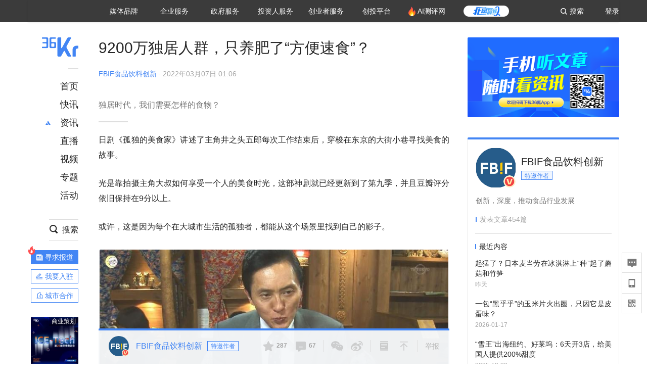

--- FILE ---
content_type: text/html; charset=utf-8
request_url: https://36kr.com/p/1643996126847880
body_size: 52680
content:
<!doctype html>
<html data-path="/p/:id">
<head>
    <meta charset="UTF-8">
    <meta name="viewport"
          content="width=device-width, user-scalable=no, initial-scale=1.0, maximum-scale=1.0, minimum-scale=1.0, viewport-fit=cover">
    <meta http-equiv="X-UA-Compatible" content="ie=edge">
    <meta name="og:url" content="https://36kr.com/p/1643996126847880"><meta name="og:type" content="article"><meta property="article:published_time" content="2026-01-21T04:08:03+08:00"><meta data-react-helmet="true" name="baidu-site-verification" content="ET7tYDCqIv"/><meta data-react-helmet="true" name="shenma-site-verification" content="8d43b014716644e38cc8fff2051c47a0_1623316092"/><meta data-react-helmet="true" name="360-site-verification" content="b14201a8708468357bd6fab4ad556b78"/><meta data-react-helmet="true" name="sogou_site_verification" content="5ZZdpkOf3U"/><meta data-react-helmet="true" name="renderer" content="webkit"/><meta data-react-helmet="true" name="apple-mobile-web-app-title" content="Title"/><meta data-react-helmet="true" name="apple-mobile-web-app-capable" content="yes"/><meta data-react-helmet="true" name="apple-mobile-web-app-status-bar-style" content="black"/><meta data-react-helmet="true" name="HandheldFriendly" content="True"/><meta data-react-helmet="true" name="MobileOptimized" content="320"/><meta data-react-helmet="true" name="applicable-device" content="pc"/><meta data-react-helmet="true" name="format-detection" content="telephone=no"/><meta data-react-helmet="true" property="og:description" content="独居时代，我们需要怎样的食物？"/><meta data-react-helmet="true" property="og:image" content="https://img.36krcdn.com/20220307/v2_5ddae0dd9b9540248f8b7d88a81d15b5_img_png"/><meta data-react-helmet="true" property="og:title" content="9200万独居人群，只养肥了“方便速食”？-36氪"/><meta data-react-helmet="true" name="description" content="独居时代，我们需要怎样的食物？"/><meta data-react-helmet="true" name="keywords" content="资讯,股票,创业,投资,资本市场,汽车,教育,职业,房产,36氪首发,游戏,上市,新商业,新经济,网红经济,黑科技,最前沿,最前线,无人驾驶,自动驾驶,物联网,车联网,互联网,科技"/>
    <title data-react-helmet="true">9200万独居人群，只养肥了“方便速食”？-36氪</title>
    <link href="//staticx.36krcdn.com/36kr-web/static/app.6de6ab57.css" rel="stylesheet" />
    <link rel="stylesheet" type="text/css" href="//staticx.36krcdn.com/36kr-web/static/article.3d2d170d.css">
    
    <link data-react-helmet="true" href="/favicon.ico" rel="shortcut icon" type="image/vnd.microsoft.icon"/><link data-react-helmet="true" rel="dns-prefetch" href="//sta.36krcdn.com"/><link data-react-helmet="true" rel="dns-prefetch" href="//pic.36krcdn.com"/><link data-react-helmet="true" rel="dns-prefetch" href="//static.36krcdn.com"/><link data-react-helmet="true" rel="dns-prefetch" href="//img.36krcdn.com"/><link data-react-helmet="true" rel="dns-prefetch" href="//file.36krcdn.com"/><link data-react-helmet="true" rel="alternate" media="only screen and(max-width: 640px)" href="https://m.36kr.com/p/1643996126847880"/><link data-react-helmet="true" rel="canonical" href="https://36kr.com/p/1643996126847880"/><script data-react-helmet="true" >
      window.WEIXINSHARE = {
        shareTitle: "36氪_让一部分人先看到未来",
        shareImg: "https://img.36krcdn.com/20191024/v2_1571894049839_img_jpg",
        imgUrl: "https://img.36krcdn.com/20191024/v2_1571894049839_img_jpg",
        shareDesc: "36氪为您提供创业资讯、科技新闻、投融资对接、股权投资、极速融资等创业服务，致力成为创业者可以依赖的创业服务平台，为创业者提供最好的产品和服务。"
      }
    </script><script data-react-helmet="true" >
      // sem 统计代码
      var _hmt= _hmt||[];
      (function(){
        var hm = document.createElement("script");
        hm.src = "https://hm.baidu.com/hm.js?1684191ccae0314c6254306a8333d090";
        var s = document.getElementsByTagName("script")[0];
        s.parentNode.insertBefore(hm,s);
      })();
    </script><script data-react-helmet="true" >
      //百度统计代码
      var _hmt = _hmt || [];
      (function () {
          var hm = document.createElement('script');
          hm.src = "https://hm.baidu.com/hm.js?713123c60a0e86982326bae1a51083e1";
          var s = document.getElementsByTagName('script')[0];
          s.parentNode.insertBefore(hm, s);
      })();
    </script><script data-react-helmet="true" >
        // 给百度seo主动推送,  文明确认
        (function () {
          var bp = document.createElement('script');
          var curProtocol = window.location.protocol.split(':')[0];
          if (curProtocol === 'https') {
            bp.src = 'https://zz.bdstatic.com/linksubmit/push.js';
          }
          else {
            bp.src = 'http://push.zhanzhang.baidu.com/push.js';
          }
          var s = document.getElementsByTagName("script")[0];
          s.parentNode.insertBefore(bp, s);
        })();
      </script><script data-react-helmet="true" >
        // 神策统计代码
        (function(para) {
          var p = para.sdk_url, n = para.name, w = window, d = document, s = 'script',x = null,y = null;
          w['sensorsDataAnalytic201505'] = n;
          w[n] = w[n] || function(a) {return function() {(w[n]._q = w[n]._q || []).push([a, arguments]);}};
          var ifs = ['track','quick','register','registerPage','registerOnce','trackSignup', 'trackAbtest', 'setProfile','setOnceProfile','appendProfile', 'incrementProfile', 'deleteProfile', 'unsetProfile', 'identify','login','logout','trackLink','clearAllRegister','getAppStatus'];
          for (var i = 0; i < ifs.length; i++) {
            w[n][ifs[i]] = w[n].call(null, ifs[i]);
          }
          if (!w[n]._t) {
            x = d.createElement(s), y = d.getElementsByTagName(s)[0];
            x.async = 1;
            x.src = p;
            x.setAttribute('charset','UTF-8');
            y.parentNode.insertBefore(x, y);
            w[n].para = para;
          }
        })({
          sdk_url: 'https://static.sensorsdata.cn/sdk/1.12.5/sensorsdata.min.js',
          heatmap_url: 'https://static.sensorsdata.cn/sdk/1.12.5/heatmap.min.js',
          name: 'sa',
          web_url: 'https://data.corp.36kr.com/',
          server_url: "https://36kr.com/global/sensors/sa/sa",
          heatmap:{
            //default 表示开启，自动采集 $WebClick 事件，可以设置 'not_collect' 表示关闭。
            clickmap:'default',
            //default 表示开启，自动采集 $WebStay 事件，可以设置 'not_collect' 表示关闭。
            scroll_notice_map:'default'
          },
          source_type: {
            search: ['//baidu.com', 'cn.bing.com', '//sm.cn', 'quark.sm.cn'],
            social: ['.facebook.com'],
          },
          show_log: false,
        });
        (function(){
          const cookies = {};
          document.cookie.split('; ').forEach((c) => {
            const key = c.split('=')[0];
            const value = c.split('=')[1];
            cookies[key] = value;
          });
          const userid = cookies["userId"];
          const cid = cookies["kr_stat_uuid"];
          if (userid) {
            sa.login(userid);
          } else {
            sa.login(cid);
          }

          sa.quick('autoTrack');
        })();
      </script><script data-react-helmet="true" >
      window.WEIXINSHARE = {
        shareTitle: "9200万独居人群，只养肥了“方便速食”？-36氪",
        shareImg: "https://img.36krcdn.com/20220307/v2_5ddae0dd9b9540248f8b7d88a81d15b5_img_png",
        imgUrl: "https://img.36krcdn.com/20220307/v2_5ddae0dd9b9540248f8b7d88a81d15b5_img_png",
        shareDesc: "独居时代，我们需要怎样的食物？"
      }
    </script><script data-react-helmet="true" >
      (function () {
        var bp = document.createElement('script');
        var curProtocol = window.location.protocol.split(':')[0];
        if (curProtocol === 'https') {
          bp.src = 'https://zz.bdstatic.com/linksubmit/push.js';
        }
        else {
          bp.src = 'http://push.zhanzhang.baidu.com/push.js';
        }
        var s = document.getElementsByTagName("script")[0];
        s.parentNode.insertBefore(bp, s);
      })();
      </script><script data-react-helmet="true" >
        window.onload = function () {
          if (window.appletSa || sessionStorage.getItem('appletSa')) {
            sessionStorage.setItem('appletSa', window.appletSa || sessionStorage.getItem('appletSa'))
            sa.track('MediaPageVIew', {media_event_value: window.appletSa})
          }
        }
      </script><script>var __assign = (this && this.__assign) || function () {
    __assign = Object.assign || function(t) {
        for (var s, i = 1, n = arguments.length; i < n; i++) {
            s = arguments[i];
            for (var p in s) if (Object.prototype.hasOwnProperty.call(s, p))
                t[p] = s[p];
        }
        return t;
    };
    return __assign.apply(this, arguments);
};
// 埋点需求详情 https://shimo.im/sheets/aJg66OpLVX0PGC28/
/*****工具方法*****/
function isNumber(path) {
    return !isNaN(Number(path));
}
function isObj(key) {
    return typeof key === 'object';
}
/**
 * 判断obj中是否有key这个属性
 * @param obj {object}
 * @param key {string}
 */
function objHasKey(obj, key) {
    return obj.hasOwnProperty(key);
}
/**
 * @param {{
  *  control: Boolean,
  *  key: string,
  *  value: string,
  *  data?: obj,
  *  elseValue?: string
  * }} option
  *
  * 参数说明：
  * control 判断条件
  * data 最终返回的对象
  * key 添加到data中的属性
  * value 要添加的值
  * elseValue 如果control不成立，添加到data的值 传入此参数则添加，不传则不会添加
  */
function setProperty(option) {
    var _a = option.data, data = _a === void 0 ? {} : _a, key = option.key, value = option.value, control = option.control, elseValue = option.elseValue;
    if (control) {
        data[key] = value;
    }
    else if (elseValue) {
        data[key] = elseValue;
    }
    return data;
}
function getClass(attributes) {
    var classObj = attributes.class || {};
    return classObj.value || "";
}
var Platform;
(function (Platform) {
    Platform["H5"] = "H5";
    Platform["WEB"] = "web";
})(Platform || (Platform = {}));
;
function judgePlatform(userAgent) {
    if (!userAgent && typeof window !== 'undefined') {
        userAgent = navigator.userAgent;
    }
    if (!userAgent)
        return Platform.WEB;
    if (userAgent.match(/iPad|iPhone/i)) {
        return Platform.H5;
    }
    else if (userAgent.match(/Android/i)) {
        return Platform.H5;
    }
    return Platform.WEB;
}
/*****工具方法end*****/
/**
 * 统计点击跳转外链的数据
 * 包括media_content_id、media_event_value、source_id、media_source
 * @param {String} hrefValue
 */
function externalLink(hrefValue) {
    var data = {};
    var externalLinkList = [
        { pathKey: '/', mediaSourceValue: 'page_home' },
        { pathKey: 'p', mediaSourceValue: 'article' },
        { pathKey: 'newsflashes', mediaSourceValue: 'newsflash', subPathNotNumMediaSourceValue: 'page_newsflashes' },
        { pathKey: 'topics', mediaSourceValue: 'topics' },
    ];
    var pathInfo = new PathInfo(window.location.pathname);
    // 记录外链url
    data.media_content_id = hrefValue;
    // 详情页中（当前地址包含ID），含有外链，发送source_id
    Object.assign(data, setProperty({
        control: isNumber(pathInfo.sub),
        key: 'source_id',
        value: pathInfo.sub,
    }));
    // 地方站 外链记录media_event_value
    if (pathInfo.root === 'local') {
        data.media_event_value = 'local_' + pathInfo.sub;
    }
    return Object.assign(data, genMediaSource(externalLinkList, isNumber(pathInfo.sub)));
}
/**
 * 统计点击跳转www.36kr.com内链的数据
 * 根据主站路由规则,分析点击的地址
 * 收集source_id、media_source、media_event_value、media_content_type、media_content_id
 * @param {String} hrefValue
 * @param {String} className 点击的a标签所带class
 */
function internalLink(hrefValue, className) {
    var pageInfo = new PageInfo(hrefValue);
    var data = {};
    /* 聚合页跳转id */
    Object.assign(data, setProperty({
        control: pageInfo.currentPath.sub && isNumber(pageInfo.currentPath.sub) && pageInfo.destPath.sub && isNumber(pageInfo.destPath.sub),
        key: 'source_id',
        value: pageInfo.currentPath.sub,
    }));
    /* 搜索结果、资讯、地方 */
    Object.assign(data, genMediaEventValue(hrefValue));
    // 文章详情含有跳转链接
    Object.assign(data, setProperty({
        control: pageInfo.currentPath.root === 'p' && isNumber(pageInfo.currentPath.sub) && isNumber(pageInfo.destPath.sub),
        key: 'media_source',
        value: 'article',
    }));
    /* 不同页面，进入详情页 */
    Object.assign(data, intoDetailPage(pageInfo.destPath.sub));
    /* 添加media_conten_type 针对相应页面添加属性 */
    Object.assign(data, genContentTypeAndId(hrefValue, className));
    return data;
}
/**
 * 获取media_event_value统一方法
 * 点击搜索结果list和地方站list跳转到详情页
 * @param currentPath
 * @param subHref
 */
function genMediaEventValue(hrefValue) {
    var data = {};
    var key = 'media_event_value';
    var pageInfo = new PageInfo(hrefValue);
    var genMediaEventValueList = [
        { pathKey: 'search', subPathList: [
                { key: 'articles', value: 'search_articles' },
                { key: 'newsflashes', value: 'search_flashnews' },
                { key: 'video', value: 'search_videos' },
                { key: 'monographic', value: 'search_topics' },
                { key: 'user', value: 'search_writer' },
            ] },
        { pathKey: 'information', subPathList: [
                'web_news', 'contact', 'enterpriseservice', 'happy_life', 'travel',
                'real_estate', 'web_recommend', 'technology', { key: 'zhichang', value: 'web_zhichang' }, 'innovate',
            ] },
        { pathKey: 'local' }
    ];
    for (var _i = 0, genMediaEventValueList_1 = genMediaEventValueList; _i < genMediaEventValueList_1.length; _i++) {
        var pathItem = genMediaEventValueList_1[_i];
        if (pageInfo.currentPath.root === pathItem.pathKey) {
            if (pageInfo.currentPath.root === 'local') {
                // 城市
                data.media_event_value = 'local_' + pageInfo.currentPath.sub;
            }
            else {
                for (var _a = 0, _b = pathItem.subPathList; _a < _b.length; _a++) {
                    var subPathItem = _b[_a];
                    var value = isObj(subPathItem) ? subPathItem.value : subPathItem;
                    var subPathKey = isObj(subPathItem) ? subPathItem.key : subPathItem;
                    if (pageInfo.currentPath.sub === subPathKey) {
                        Object.assign(data, setProperty({
                            control: isNumber(pageInfo.destPath.sub),
                            key: key,
                            value: value,
                        }));
                    }
                }
            }
        }
    }
    return data;
}
/**
 * 不同页面点击详情链接跳转到详情页，添加media_source
 * @param subHref
 */
function intoDetailPage(subHref) {
    var pathInfo = new PathInfo(window.location.pathname);
    var intoDetailPageList = [
        { pathKey: '/', mediaSourceValue: 'page_home' },
        { pathKey: '/video', mediaSourceValue: 'page_video' },
        { pathKey: '/topics', mediaSourceValue: 'page_topics' },
        { pathKey: 'newsflashes', control: isNumber(pathInfo.sub), mediaSourceValue: 'newsflash', subPathNotNumMediaSourceValue: 'page_newsflashes' },
        { pathKey: 'information', mediaSourceValue: 'page_information' },
        { pathKey: 'search', mediaSourceValue: 'page_search' },
        { pathKey: 'Calendar', mediaSourceValue: 'calendar' },
        { pathKey: 'user', mediaSourceValue: 'user' },
        { pathKey: 'motif', mediaSourceValue: 'motif' },
        { pathKey: 'topics', mediaSourceValue: 'topics' },
        { pathKey: 'video', mediaSourceValue: 'video' },
        { pathKey: 'audio', mediaSourceValue: 'audio' },
    ];
    return genMediaSource(intoDetailPageList, isNumber(subHref));
}
/**
 * 获取media_source统一方法
 * 记录从何处跳转到的详情页
 * @param pathList
 * @param control
 */
function genMediaSource(pathList, control) {
    var pathInfo = new PathInfo(window.location.pathname);
    var key = 'media_source';
    var data = {};
    for (var _i = 0, pathList_1 = pathList; _i < pathList_1.length; _i++) {
        var pathItem = pathList_1[_i];
        if (pathInfo.path === pathItem.pathKey) {
            data.media_source = pathItem.mediaSourceValue;
        }
        else if (pathInfo.root === pathItem.pathKey && pathInfo.sub) {
            Object.assign(data, setProperty({
                control: objHasKey(pathItem, 'control') ? pathItem.control : control,
                key: key,
                value: pathItem.mediaSourceValue,
                elseValue: pathItem.subPathNotNumMediaSourceValue || null,
            }));
        }
    }
    return data;
}
/**
 * 记录跳转到的具体内容类型和具体内容id
 * @param hrefValue
 * @param className
 */
function genContentTypeAndId(hrefValue, className) {
    // 设置media_content_type和media_content_id
    var pageInfo = new PageInfo(hrefValue);
    var genContentTypeAndIdList = [
        {
            key: 'p',
            setData: {
                media_content_type: 'article',
                media_content_id: pageInfo.destPath.sub,
            }
        },
        {
            key: 'newsflashes',
            setData: {
                media_content_type: 'flashnews',
                media_content_id: pageInfo.destPath.sub,
            }
        },
        {
            key: 'video',
            setData: {
                media_content_type: 'video',
                media_content_id: pageInfo.destPath.sub,
            }
        },
        {
            key: 'v-video',
            setData: {
                media_content_type: 'video_portrait',
                media_content_id: pageInfo.destPath.sub,
            }
        },
        {
            key: 'topics',
            setData: {
                media_content_type: 'topic',
                media_content_id: pageInfo.destPath.sub,
            }
        },
        {
            key: 'motif',
            setData: {
                media_content_type: (function () {
                    // TODO 这里声明了一个自执行函数，判断是否为商业主题后，给media_conten_type不同的值，可否优化?
                    var isMotifList = pageInfo.currentPath.root === 'motif-catalog' && pageInfo.currentPath.sub === 'recomend';
                    var isHomeEntry = className.includes('businessMotifHome-main-item-top-a');
                    var isBusinessMotif = isMotifList || isHomeEntry;
                    return isBusinessMotif ? 'business_motif' : 'motif';
                })(),
                media_content_id: pageInfo.destPath.sub,
            }
        },
        {
            key: 'user',
            setData: {
                media_content_type: 'user',
                media_content_id: pageInfo.destPath.sub,
            }
        },
        {
            key: 'column',
            setData: {
                media_content_type: 'audio',
                media_content_id: pageInfo.destPath.sub,
            }
        },
    ];
    var data = {};
    if (!isNumber(pageInfo.destPath.sub))
        return data;
    for (var _i = 0, genContentTypeAndIdList_1 = genContentTypeAndIdList; _i < genContentTypeAndIdList_1.length; _i++) {
        var hrefItem = genContentTypeAndIdList_1[_i];
        if (pageInfo.destPath.root === hrefItem.key) {
            data = hrefItem.setData;
        }
    }
    return data;
}
/**
 * 根据高阶组件中，向a标签插入的属性
 * 收集对应的广告信息 和 从哪个具体推荐位跳转到的详情页
 * 对应的广告信息有
 * @param elementTarget 点击的a标签
 */
function genPropertyAccordingToAttribute(elementTarget) {
    // 推荐位跳转到详情页
    var operation_list = elementTarget.getAttribute('sensors_operation_list');
    // 运营位上具体第几帧、第几位、日签的日期
    var index_num = elementTarget.getAttribute('sensors_index_num');
    // 广告事件： 1、曝光  2、点击
    var operate_type = elementTarget.getAttribute('sensors_operate_type');
    // 具体广告位置id
    var position_id = elementTarget.getAttribute('sensors_position_id');
    // 具体广告的plan_id
    var plan_id = elementTarget.getAttribute('sensors_media_content_id');
    var genPropertyAccordingToAttributeList = [
        {
            control: operation_list === 'page_flow' && window.location.pathname === '/',
            key: 'operation_list',
            value: 'latest_articles',
            elseValue: 'page_flow'
        },
        {
            control: operation_list === 'banner',
            key: 'operation_list',
            value: 'banner'
        },
        {
            control: operation_list === 'banner_right',
            key: 'operation_list',
            value: 'banner_right'
        },
        {
            control: operation_list === 'author_latest_article',
            key: 'operation_list',
            value: 'author_latest_article'
        },
        {
            control: operation_list === 'specialtopic_recommend',
            key: 'operation_list',
            value: 'specialtopic_recommend'
        },
        {
            control: operation_list === 'video_recommend',
            key: 'operation_list',
            value: 'video_recommend'
        },
        {
            control: operation_list === 'dailyword',
            key: 'operation_list',
            value: 'dailyword'
        },
        {
            control: operation_list === 'latest_newsflash',
            key: 'operation_list',
            value: 'latest_newsflash'
        },
        {
            control: operation_list === 'business_motif',
            key: 'operation_list',
            value: 'business_motif'
        },
        {
            control: operation_list === 'hotlist',
            key: 'operation_list',
            value: 'hotlist'
        },
        {
            control: operation_list === 'latest_videos',
            key: 'operation_list',
            value: 'latest_videos'
        },
        {
            control: operation_list === 'recommend_motif',
            key: 'operation_list',
            value: 'recommend_motif'
        },
        {
            control: operation_list === 'hot_author',
            key: 'operation_list',
            value: 'hot_author'
        },
        {
            control: operation_list === 'next_card',
            key: 'operation_list',
            value: 'next_card'
        },
        {
            control: index_num,
            key: 'media_index_number',
            value: index_num
        },
        {
            control: operate_type,
            key: 'operate_type',
            value: operate_type
        },
        {
            control: position_id,
            key: 'position_id',
            value: position_id
        },
        {
            control: plan_id,
            key: 'media_content_id',
            value: plan_id
        },
        {
            control: operate_type || position_id,
            key: 'media_content_type',
            value: 'ad'
        },
        {
            control: position_id === '827' || operation_list === 'home_top',
            key: 'operation_list',
            value: 'home_top'
        },
        {
            control: position_id === '817',
            key: 'operation_list',
            value: 'article_bottom'
        },
        {
            control: position_id === '835',
            key: 'operation_list',
            value: 'comment_bottom'
        },
    ];
    var data = {};
    for (var _i = 0, genPropertyAccordingToAttributeList_1 = genPropertyAccordingToAttributeList; _i < genPropertyAccordingToAttributeList_1.length; _i++) {
        var infoItem = genPropertyAccordingToAttributeList_1[_i];
        Object.assign(data, setProperty(infoItem));
    }
    return data;
}
// 暴露给神策api的方法，此方法返回的object，神策会统一收集上报
function manualMain(elementTarget) {
    if (elementTarget.tagName.toLowerCase() !== 'a')
        throw Error('目前只收集点击a标签所跳转的信息');
    // TODO: 需要区分H5还是web
    var data = {
        platform: judgePlatform(window &&
            window.initialState &&
            window.initialState.navigator &&
            window.initialState.navigator.userAgent)
    };
    var attributes = elementTarget.attributes;
    var hrefObj = attributes.href || {};
    var className = getClass(attributes);
    var hrefValue = hrefObj.value || "";
    if ((/(http|ftp|https):\/\//.test(hrefValue) && !hrefValue.includes('36kr.com')) ||
        (/(http|ftp|https):\/\//.test(hrefValue) && hrefValue.includes('36kr.com/api/ad/'))) {
        Object.assign(data, externalLink(hrefValue));
    }
    else {
        var internalLinkHrefValue = hrefValue;
        if (hrefValue.includes('36kr.com'))
            internalLinkHrefValue = hrefValue.split('36kr.com')[1];
        Object.assign(data, internalLink(internalLinkHrefValue, className));
    }
    // 通过标签属性，添加相关信息
    Object.assign(data, genPropertyAccordingToAttribute(elementTarget));
    return data;
}
/**
 * 根据传入的地址生成路径信息
 */
var PathInfo = /** @class */ (function () {
    function PathInfo(path) {
        this.path = path;
        var pathArr = path.split('/').filter(function (x) { return x !== ""; });
        this.root = pathArr[0];
        this.sub = pathArr[1];
    }
    return PathInfo;
}());
// 分析当前地址和传入的地址，生成当前页面的地址信息，方便业务中的数据分析
var PageInfo = /** @class */ (function () {
    function PageInfo(href) {
        this.destPath = __assign({}, new PathInfo(href), new SourcePath(href));
        this.currentPath = __assign({}, new PathInfo(window.location.pathname), new SourcePath(window.location.pathname));
    }
    return PageInfo;
}());
var SourcePath = /** @class */ (function () {
    function SourcePath(href) {
        this.group = SourcePath.groupFn(href);
    }
    SourcePath.groupFn = function (href) {
        var pathInfo = new PathInfo(href);
        if (pathInfo.sub && isNumber(pathInfo.sub)) {
            return 'content';
        }
        else {
            return 'default';
        }
    };
    return SourcePath;
}());
// 区分埋点的“关键事件”
function getCaseKey(data) {
    if (data.hasOwnProperty('operate_type') ||
        data.hasOwnProperty('position_id')) {
        return 'MediaWebAD';
    }
    else {
        return 'MediaWebRead';
    }
}
function coverTagAClickEvent() {
    // document.querySelectorAll('a').forEach(item => {
    document.getElementById('app').addEventListener('click', function (e) {
        // 兼容性处理
        var event = e || window.event;
        var eventPath = event.path || [];
        var target = eventPath.filter(function (x) {
            return x && x.nodeName && x.nodeName.toLocaleLowerCase() === 'a';
        });
        // 判断是否匹配目标元素
        if (target.length !== 0) {
            var elementTarget = target[target.length - 1];
            if (elementTarget.getAttribute('sensors_do_not_send_data'))
                return;
            var targetValue_1 = elementTarget.getAttribute('target');
            var targetHref = elementTarget.getAttribute('href');
            var url_1 = elementTarget.href;
            var data = manualMain(elementTarget);
            if (!targetHref)
                return;
            if (!targetValue_1)
                e.preventDefault();
            if (window.sa && window.sa.track) {
                window.sa.track(getCaseKey(data), data, function () {
                    if (!targetValue_1)
                        location.href = url_1;
                });
            }
            else {
                if (!targetValue_1)
                    location.href = url_1;
            }
        }
    });
    // });
}
// 手动埋点内容
window.onload = function () {
    setTimeout(function () {
        coverTagAClickEvent();
    }, 0);
};

//# sourceMappingURL=main.js.map
</script>
</head>
<body>
<div id="app"><div class="kr-article-box"><div class="box-kr-article-new-y"><div class="kr-layout"><div></div><div class="kr-layout-main clearfloat"><div class="kr-header " style="opacity:1;transform:translateY(-0px)"><div class="kr-header-main "><div class="kr-header-content"><div class="user-login" style="display:none"><img alt="" class="user-pic"/><div class="pull-down"><a class="ellipsis-1 user-name" title="" href="/usercenter/basicinfo" target="_blank" rel="noopener noreferrer"></a><a class="ellipsis-1 " title="账号设置" href="/usercenter/account-password" target="_blank" rel="noopener noreferrer">账号设置</a><a class="ellipsis-1 " title="我的关注" href="/usercenter/follow" target="_blank" rel="noopener noreferrer">我的关注</a><a class="ellipsis-1 " title="我的收藏" href="/usercenter/favorite" target="_blank" rel="noopener noreferrer">我的收藏</a><a class="ellipsis-1 " title="申请的报道" href="/seek-report-new?tabKey=2" target="_blank" rel="noopener noreferrer">申请的报道</a><a class="ellipsis-1 " title="退出登录" target="_blank" rel="noopener noreferrer">退出登录</a></div></div><div class="user-login" style="display:inline-block"><div class="text">登录</div></div><div class="kr-header-search-entry clearfloat"><div class="search-button"><span class="search-icon"></span><span class="search-text weight-bold">搜索</span></div></div><div><ul class="business-nav"><li class="nav-wrapper nav-wrapper-two-col"><div class="sub-nav-wrapper" style="transform:scaleY(0.11764705882352941);transition-duration:0.7083333333333334s"><div class="sub-nav-item"><a class="sub-nav-name " href="https://img.36krcdn.com/hsossms/20230605/v2_384be8e4c1e942a28cf13a2e427fe211@18900718_oswg78404oswg320oswg320_img_png" target="_blank" rel="noopener noreferrer"><span>36氪Auto</span></a></div><div class="sub-nav-item"><a class="sub-nav-name " href="https://img.36krcdn.com/hsossms/20230605/v2_636063907bdc44389b46e7db9c761a38@18900718_oswg62424oswg320oswg320_img_png" target="_blank" rel="noopener noreferrer"><span>数字时氪</span></a></div><div class="sub-nav-item"><a class="sub-nav-name " href="https://img.36krcdn.com/hsossms/20230210/v2_38d1cdabc8404b00806de58cbedb3b7b_oswg27031oswg320oswg320_img_png" target="_blank" rel="noopener noreferrer"><span>未来消费</span></a></div><div class="sub-nav-item"><a class="sub-nav-name " href="https://img.36krcdn.com/hsossms/20230605/v2_da74c43ba887426f8fbccaede691b844@18900718_oswg76573oswg320oswg320_img_png" target="_blank" rel="noopener noreferrer"><span>智能涌现</span></a></div><div class="sub-nav-item"><a class="sub-nav-name " href="https://img.36krcdn.com/hsossms/20230209/v2_8c2233c88a854c6496ff4f7842a9f9dd_oswg17629oswg320oswg320_img_png" target="_blank" rel="noopener noreferrer"><span>未来城市</span></a></div><div class="sub-nav-item"><a class="sub-nav-name " href="https://img.36krcdn.com/hsossms/20230605/v2_632f36f1c5904a539a1e57efe4497e3a@18900718_oswg63630oswg320oswg320_img_png" target="_blank" rel="noopener noreferrer"><span>启动Power on</span></a></div><div class="sub-nav-item"><a class="sub-nav-name " href="http://letschuhai.com" target="_blank" rel="noopener noreferrer"><span>36氪出海</span></a></div><div class="sub-nav-item"><a class="sub-nav-name " href="https://img.36krcdn.com/hsossms/20230605/v2_89fa42090fae495ca5e45ba921ee42ff@18900718_oswg65306oswg320oswg320_img_png" target="_blank" rel="noopener noreferrer"><span>36氪研究院</span></a></div><div class="sub-nav-item"><a class="sub-nav-name " href="https://img.36krcdn.com/hsossms/20231204/v2_3b8447ffdda24a38a30fd839fd934baa@000000_oswg40121oswg430oswg430_img_jpeg" target="_blank" rel="noopener noreferrer"><span>潮生TIDE</span></a></div><div class="sub-nav-item"><a class="sub-nav-name " href="https://img.36krcdn.com/hsossms/20230605/v2_c4720503500642d294b5be04064ef870@18900718_oswg58529oswg320oswg320_img_png" target="_blank" rel="noopener noreferrer"><span>36氪企服点评</span></a></div><div class="sub-nav-item"><a class="sub-nav-name " href="https://img.36krcdn.com/hsossms/20230209/v2_d6d3f8b57fa04507915c48adf0f9620d_oswg16586oswg320oswg320_img_png" target="_blank" rel="noopener noreferrer"><span>36氪财经</span></a></div><div class="sub-nav-item"><a class="sub-nav-name " href="https://img.36krcdn.com/hsossms/20230605/v2_efc94b0cce7043dbac883c1dfe00c810@18900718_oswg57046oswg320oswg320_img_png" target="_blank" rel="noopener noreferrer"><span>职场bonus</span></a></div><div class="sub-nav-item"><a class="sub-nav-name " href="https://img.36krcdn.com/hsossms/20230209/v2_9eb02027be264174b61b9d49c391ca75_oswg15571oswg320oswg320_img_png" target="_blank" rel="noopener noreferrer"><span>36碳</span></a></div><div class="sub-nav-item"><a class="sub-nav-name " href="https://img.36krcdn.com/hsossms/20230605/v2_86f220b69e164751946d583b5472c857@18900718_oswg97988oswg320oswg320_img_png" target="_blank" rel="noopener noreferrer"><span>后浪研究所</span></a></div><div class="sub-nav-item"><a class="sub-nav-name " href="https://img.36krcdn.com/hsossms/20230209/v2_0c6a697748b54beea356d6e1f1fcec5f_oswg17066oswg320oswg320_img_png" target="_blank" rel="noopener noreferrer"><span>暗涌Waves</span></a></div><div class="sub-nav-item"><a class="sub-nav-name " href="https://img.36krcdn.com/hsossms/20230209/v2_2f845ed16244458d8887a5526c63c6d6_oswg17346oswg320oswg320_img_png" target="_blank" rel="noopener noreferrer"><span>硬氪</span></a></div><div class="sub-nav-item"><a class="sub-nav-name " href="https://img.36krcdn.com/hsossms/20251118/v2_d5e97c1ebb974011b0117c1338a9c747@000000_oswg146520oswg1280oswg1280_img_jpg" target="_blank" rel="noopener noreferrer"><span>氪睿研究院</span></a></div></div><div class="nav-label  "><span>媒体品牌</span></div></li><li class="nav-wrapper "><div class="sub-nav-wrapper" style="transform:scaleY(0.25);transition-duration:0.3333333333333333s"><div class="sub-nav-item"><a class="sub-nav-name " href="https://q.36kr.com" target="_blank" rel="noopener noreferrer"><span>企业号</span></a></div><div class="sub-nav-item"><a class="sub-nav-name " href="https://www.36dianping.com/" target="_blank" rel="noopener noreferrer"><span>企服点评</span></a></div><div class="sub-nav-item"><a class="sub-nav-name " href="https://36kr.com/academe" target="_blank" rel="noopener noreferrer"><span>36Kr研究院</span></a></div><div class="sub-nav-item"><a class="sub-nav-name " href="https://innovation.36kr.com" target="_blank" rel="noopener noreferrer"><span>36Kr创新咨询</span></a></div></div><div class="nav-label  "><span>企业服务</span></div></li><li class="nav-wrapper "><div class="sub-nav-wrapper" style="transform:scaleY(0.5);transition-duration:0.16666666666666666s"><div class="sub-nav-item"><a class="sub-nav-name " href="https://www.36kr.com/p/2492318105786505" target="_blank" rel="noopener noreferrer"><span>核心服务</span></a></div><div class="sub-nav-item"><a class="sub-nav-name " href="https://36kr.com/policy" target="_blank" rel="noopener noreferrer"><span>城市之窗</span></a></div></div><div class="nav-label  "><span>政府服务</span></div></li><li class="nav-wrapper "><div class="sub-nav-wrapper" style="transform:scaleY(0.16666666666666666);transition-duration:0.5s"><div class="sub-nav-item"><a class="sub-nav-name " href="https://topics.36kr.com/topic/1645523444931974" target="_blank" rel="noopener noreferrer"><span>创投发布</span></a></div><div class="sub-nav-item"><a class="sub-nav-name " href="https://36kr.com/LPlan" target="_blank" rel="noopener noreferrer"><span>LP源计划</span></a></div><div class="sub-nav-item"><a class="sub-nav-name " href="https://36kr.com/VClub" target="_blank" rel="noopener noreferrer"><span>VClub</span></a></div><div class="sub-nav-item"><a class="sub-nav-name " href="https://36kr.com/organization/" target="_blank" rel="noopener noreferrer"><span>VClub投资机构库</span></a></div><div class="sub-nav-item"><a class="sub-nav-name " href="https://36kr.com/topics/1620276089894403" target="_blank" rel="noopener noreferrer"><span>投资机构职位推介</span></a></div><div class="sub-nav-item"><a class="sub-nav-name " href="https://pitchhub.36kr.com/audit-investor" target="_blank" rel="noopener noreferrer"><span>投资人认证</span></a></div></div><div class="nav-label  "><span>投资人服务</span></div></li><li class="nav-wrapper "><div class="sub-nav-wrapper" style="transform:scaleY(0.25);transition-duration:0.3333333333333333s"><div class="sub-nav-item"><a class="sub-nav-name " href="https://36kr.com/seek-report-new" target="_blank" rel="noopener noreferrer"><span>寻求报道</span></a></div><div class="sub-nav-item"><a class="sub-nav-name " href="https://img.36krcdn.com/hsossms/20230209/v2_95565530d4d94dc4ad904f3131c7b690_oswg23055oswg320oswg320_img_png" target="_blank" rel="noopener noreferrer"><span>36氪Pro</span></a></div><div class="sub-nav-item"><a class="sub-nav-name " href="https://topics.36kr.com/topic/1961250130199045" target="_blank" rel="noopener noreferrer"><span>创投氪堂</span></a></div><div class="sub-nav-item"><a class="sub-nav-name " href="https://36kr.com/project-form/settled" target="_blank" rel="noopener noreferrer"><span>企业入驻</span></a></div></div><div class="nav-label  "><span>创业者服务</span></div></li><li class="nav-wrapper "><div class="sub-nav-wrapper" style="transform:scaleY(Infinity);transition-duration:0s"></div><div class="nav-label  "><span>创投平台</span></div></li><li class="nav-wrapper "><div class="sub-nav-wrapper" style="transform:scaleY(Infinity);transition-duration:0s"></div><div class="nav-label  isHot"><span>AI测评网</span></div></li></ul></div><div class="wise-entry-box"><div class="wise-entry-box-box"><a href="https://36kr.com/topics/799051634713857" class="wise-entry-one" target="_blank" rel="noopener noreferrer"> </a><a href="http://www.bjjubao.org.cn/node_1606.html" class="wise-entry-two" target="_blank" rel="noopener noreferrer"> </a><a href="ttps://36kr.com/topics/799051634713857" class="wise-entry-three" target="_blank" rel="noopener noreferrer"> </a></div></div></div></div></div><div class="main-left"><div class="kr-sider-wrapper fixed " style="transform:translate(0, -0px) translateZ(0);top:44px"><div class="kr-sider "><a href="/" class="go-home clearfloat"><div class="logo"></div></a><div class="kr-sider-shadow-wrapper clearfloat"><div class="line"></div><ul class="kr-channel-nav"><li class="channel-item"><div class="sub-title"><a class="name weight-bold " href="/" id="home">首页</a></div></li><li class="channel-item"><div class="sub-title"><a class="name weight-bold " href="/newsflashes/" id="newsflash">快讯</a></div></li><li class="channel-item"><div class="sub-title"><span class="open-icon close"></span><a class="name weight-bold " href="/information/web_news/" id="information">资讯</a></div><div class="sub-list "><ul class="sub-list-right"><li class="sub-item"><a href="/information/web_recommend/" class="">推荐</a></li><li class="sub-item"><a href="/information/ccs/" class="">财经</a></li><li class="sub-item"><a href="/information/AI/" class="">AI</a></li><li class="sub-item"><a href="/information/aireport/" class="">自助报道</a></li><li class="sub-item"><a class="">城市</a></li></ul><ul class="sub-list-left"><li class="sub-item"><a href="/information/web_news/latest/" class="">最新</a></li><li class="sub-item"><a href="/information/contact/" class="">创投</a></li><li class="sub-item"><a href="/information/travel/" class="">汽车</a></li><li class="sub-item"><a href="/information/technology/" class="">科技</a></li><li class="sub-item"><a href="/information/shuzihua/" class="">专精特新</a></li></ul></div></li><li class="channel-item"><div class="sub-title"><a class="name weight-bold " href="/live/channel" id="liveChannel">直播</a></div></li><li class="channel-item"><div class="sub-title"><a class="name weight-bold " href="/video/" id="video">视频</a></div></li><li class="channel-item"><div class="sub-title"><a class="name weight-bold " href="/topics/" id="special-topic">专题</a></div></li><li class="channel-item"><div class="sub-title"><a class="name weight-bold " href="/activity" id="activity">活动</a></div></li><div class="local-list" style="display:none"><span class="triangle"></span></div></ul><div class="kr-search-entry clearfloat"><div class="search-button"><span class="search-icon"></span><span class="search-text weight-bold">搜索</span></div></div><div class="seek-report-wrap"><span class="hot-icon"></span><a href="/seek-report-new?t=1768939683553" class="seek-report" target="_blank" rel="noopener noreferrer nofollow"><span class="seek-report-icon"></span><span class="seek-report-text">寻求报道</span></a></div><div><div class="i-want-contribution"><span class="i-want-contribution-icon"></span><span class="i-want-contribution-text">我要入驻</span></div></div><a href="/station-business" class="station-business" target="_blank" rel="noopener noreferrer nofollow"><span class="station-business-icon"></span><span class="station-business-text">城市合作</span></a></div></div></div></div><div class="main-right "><div class="kr-layout-content"><div class="kr-article"><div class="kr-article-inner"><div class="article-detail-wrapper-box"><div><div class="article-left-container"><div class="article-content"><div class="article-mian-content"><div class="article-wrapper common-width"><div class="common-width"><div><h1 class="article-title margin-bottom-20 common-width">9200万独居人群，只养肥了“方便速食”？</h1><div class="article-title-icon common-width margin-bottom-40"><a class="title-icon-item item-a" href="/user/14004941" target="_blank" rel="nofollow noopener noreferrer">FBIF食品饮料创新</a><span class="title-icon-item item-time"><i>·</i>2022年03月07日 09:06</span></div><div class="summary">独居时代，我们需要怎样的食物？</div></div></div><div class="common-width margin-bottom-20"><div class="common-width content articleDetailContent kr-rich-text-wrapper"><p>日剧《孤独的美食家》讲述了主角井之头五郎每次工作结束后，穿梭在东京的大街小巷寻找美食的故事。</p>
<p>光是靠拍摄主角大叔如何享受一个人的美食时光，这部神剧就已经更新到了第九季，并且豆瓣评分依旧保持在9分以上。</p>
<p>或许，这是因为每个在大城市生活的孤独者，都能从这个场景里找到自己的影子。</p>
<p class="image-wrapper"><img data-img-size-val="" src="https://img.36krcdn.com/20220307/v2_36e5d12e85f54dc9bb982409e1ef7f9f_img_000?x-oss-process=image/format,jpg/interlace,1"></p>
<p class="img-desc">图片来源：日剧《孤独的美食家》截图 井之头五郎一个人享用美食&nbsp;</p>
<p>庞大的独居人群催生出了日本的“一人食”经济，而这样的情况并不仅仅发生在日本。</p>
<p>随着独居人口数量的增多，中国也越来越重视“孤独经济”。</p>
<p>今年年初，青山资本发布的《孤独之下，独居时代丨青山资本2021年度消费报告》显示：2021年，我国独居人口达到9200万。1/4的家庭为1人户。[1]</p>
<p class="image-wrapper"><img data-img-size-val="" src="https://img.36krcdn.com/20220307/v2_a4bf41c398f24108b37c6aa58a0c6eb5_img_000?x-oss-process=image/format,jpg/interlace,1"></p>
<p class="img-desc">图片来源：青山资本2021年，中国独居人口总数</p>
<p>越来越多国内的食品企业也把目光投向了这个群体。为了帮助他们更方便、快速地解决一个人用餐的问题，自热食品、速冻食品、预制菜等方便速食纷纷崛起。</p>
<p>可问题是，在独居时代，我们需要的仅仅是更多种类的方便速食吗？独居人群对食品的需求，到底还有哪些痛点没有解决？当“孤独”变成一门生意，食物又应该在其中充当着什么样的角色？</p>
<h2><strong>独居，是一种生存状态</strong></h2>
<p>民政部公布的数据显示：我国的单身人口在2019年就已经达到了2.6亿。比起独居，那是一个基数更加庞大、画像更为复杂的群体。</p>
<p><strong>而独居，并不等于单身。</strong></p>
<p>一方面，随着城市化进程的加快，人口流动正变得越来越频繁。第七次全国人口普查数据显示：截止2020年11月1日零时，我国流动人口为3.76亿人，约占总人口的26.05%，相当于每5人中就有1人是流动人口。[2]</p>
<p><strong>人口的频繁流动带来的不确定性，让非单身人士也有可能被迫处于独居状态。</strong></p>
<p>另一方面，社交网络的发展、社会保障体系的完善、社区空间配套的完善等条件的成熟，都为独居提供了安全和生活品质的保障。</p>
<p><strong>城市里越来越多的年轻人，无论单身与否，都有可能选择独居。</strong></p>
<p>2020年，人民智库针对独居青年展开了调查。让人惊讶的是，92.3%的受访者都是主动选择独居的。[3]有人独居是因为“想有自己的隐私空间”、有人则“不想他人影响自己的生活作息”，也有人觉得“一个人生活也很方便”······</p>
<p><strong>如果说单身是一种情感状态，独居则概括的是一群人的客观生存状态。</strong></p>
<p>2021年6月，贝壳研究院发布的《新独居时代报告》显示：<strong>独居人群具有显著的“地域聚集性特质”</strong>。独居人数排名前10的大城市，拥有着近 6成的独居者。[4]</p>
<p>“逃离北上广”，在如今看来依旧是个伪命题。</p>
<p><strong>此外，独居人群的分布还呈现“城市年轻化，乡村老龄化“的特点。</strong>为了更好的自身发展，年轻人们来到城市独居；留在乡村的更多的是老人。</p>
<p>一二线城市、独居白领、90后甚至是00后、学历高、收入较高······诸多限定条件叠加，让人们的消费需求也变得更加有迹可循。</p>
<h2><strong>“一人食”赛道，疯狂内卷</strong></h2>
<p>“民以食为天”！9200万独居群体，让“一人食”成为热门赛道。</p>
<p>一提起“一人食”，很多人会联想到日本超火的“一人食”餐厅：饭桌被木板隔断，变成让人安全感十足的小格子间；空间虽小但WIFI、充电插座、纸巾、调料一应俱全。</p>
<p class="image-wrapper"><img data-img-size-val="" src="https://img.36krcdn.com/20220307/v2_0a7950dff3454b1ab5eed0a356348e74_img_000?x-oss-process=image/format,jpg/interlace,1"></p>
<p class="img-desc">图片来源：一兰拉面日本一人食餐厅</p>
<p><strong>但中日文化也存在着差异，中国的独居者只是现状孤独，并不是刻意追求孤独。</strong>再加上中国外卖行业发达，人均消费偏高的“一人食”餐厅，在中国显得有点水土不服。</p>
<p>艾媒数据显示：2021年，有35.2%的消费者平均每个月会点1-5次外卖；27%的消费者月均点6-10次外卖······只有18.5%消费者表示从来不叫外卖。[5]其中，65%的90后外卖订单为1人餐。[6]</p>
<p><strong>比起一个人特意外出用餐，独自用餐选择在家点外卖或是吃速食，成了更具性价比的选择。即使真的需要一个人用餐，大家也更偏向于速战速决。</strong></p>
<p>从《中国消费族谱餐饮特篇》公布的数据，我们可以看出，独立在外用餐的90后消费者，55%的人吃饭时间不会超过1小时。</p>
<p>而据CBNData《2021方便速食行业洞察报告》分析，方便速食行业预计已达到2500亿元的市场规模。</p>
<p>由此，国内的“一人食”赛道分化出了2个不同的方向，并分别卷出了新高度。</p>
<p><strong>1、方便速食：一个人更要好好吃饭</strong></p>
<p><strong>疫情加速了方便速食成为正餐的进程。</strong></p>
<p>2019年，“一人食”的商品销量在天猫同比上涨30%。在天猫发布的《2019-2020国民味道》报告中，一人食、懒人速食也成了2020年年度美食趋势。</p>
<p><strong>方便面，不再是独居人士在家的唯一选择。</strong></p>
<p>独居人士的冰箱里，往往随时都囤着速冻食品，只需加热一下就能食用。哪怕只有冷水，我们也能吃上自热米饭或是小火锅。要是想低难度展示厨艺，我们还有五花八门的预制菜可以挑选。</p>
<p><strong>虽然是在家吃速食，我们对时间的控制却不再敏感，反而更加在乎仪式感。</strong>比如想要吃上一碗日式豚骨叉烧拉面，需要先把半干鲜面放入沸水烹煮5分钟，再把“巴掌大”的叉烧和配菜一一摆盘。</p>
<p>方便速食的配料变得越来越丰厚，价格也在“适度”变贵。比如拉面说刚面市的时候，就巧妙地取了“传统方便面打不上来，外卖又很难比这便宜”的价格带，专攻20元/餐的市场。</p>
<p class="image-wrapper"><img data-img-size-val="" src="https://img.36krcdn.com/20220307/v2_bc1645e9f6b2493da570947198072c46_img_000?x-oss-process=image/format,jpg/interlace,1"></p>
<p class="img-desc">图片来源：拉面说日式豚骨叉烧面</p>
<p>就连第一梯队的方便面老大哥们，也开始在高端市场发力。</p>
<p>康师傅旗下的Express速达面馆，包装上的大块红烧牛肉不再是“图片仅供参考”。白象推出鲜面传，专攻中式全料鲜面。今麦郎推出拉面范，主打“0油炸健康的面”。</p>
<p>每个布局高端市场的品牌，都想打破过去10年大家对方便速食“高热量不健康”、“垃圾食品”的刻板印象。</p>
<p class="image-wrapper"><img data-img-size-val="" src="https://img.36krcdn.com/20220307/v2_ca1364d3e03748e19824c00da32490cc_img_000?x-oss-process=image/format,jpg/interlace,1"></p>
<p class="img-desc">图片来源：Express速达面馆康师傅旗下速达面馆自热面</p>
<p>随着方便速食高端市场的角逐者变多，产品同质化现象也开始产生。商家们纷纷开始在口味上作斗争：榴莲味螺蛳粉、奶茶味的自热火锅、苹果醋味道的干拌面······</p>
<p><strong>想在方便速食赛道长久立足？门槛已经越来越高。</strong></p>
<p>举个例子，以前生产一款自热食品，品牌方可以通过代加工的方式，分别获得调料、食材、发热包和外包装，最后自己再进行组装即可。随着产品同质化问题变得越发严重，有一定市场根基的品牌都开始自建工厂。</p>
<p>此外，线上营销费用也在水涨船高。为了营造出“半个娱乐圈都在吃”的效果，据说自嗨锅每年的营销费用高达3亿元。</p>
<p class="image-wrapper"><img data-img-size-val="" src="https://img.36krcdn.com/20220307/v2_2bcccc12d7b34a099601fa4f8234ff4a_img_000?x-oss-process=image/format,jpg/interlace,1"></p>
<p class="img-desc">图片来源：自嗨锅“半个娱乐圈都在吃”的自嗨锅</p>
<p>当市场环境渐趋成熟，“高举高打”已经成了方便速食赛道的普遍玩法。即使是在新兴的高端速食市场，龙头效应也已经开始显现。</p>
<p><strong>2、线下快餐：性价比之争</strong></p>
<p>快餐下沉市场一直是一块大蛋糕，德克士、华莱士还有萨莉亚的成功就是力证。但当龙头企业也开始调整方向，走亲民路线，市场风向则变得更加显著。</p>
<p>十几年前，聚会时吃肯德基、麦当劳、必胜客等西式快餐，对国人而言是非常洋气的选择。</p>
<p>无论是必胜客的披萨，麦当劳的帕尼尼，还是肯德基的奥尔良鸡翅，都是西式格调的代名词。<strong>但随着时代变化，这些西式快餐巨头变得越发快餐化、平民化，同时也更加重视“一人食”。</strong></p>
<p>汉堡王推出19.9元任选3件、25元任选4件的单人套餐，包含饮料、汉堡、外加一到两份小食，堪称性价比之选。</p>
<p>疫情之后，必胜客推出长期优惠活动“尖叫星期三”，针对堂食客户主推单人消费的意面、饭类等产品。2020年3月必胜客还推出了“外带饭卡”，进一步抢占居家场景的“一人食”市场。购买了“外带饭卡”的用户，每天都能享受 19元、29元、49 元三种价位的外带套餐。</p>
<p>必胜客的相关负责人还曾表示：“一人食将是我们外带板块会长期聚焦、深耕的一块业务”。</p>
<p>肯德基的嗅觉更加灵敏，从18年就开始走性价比路线。在每一个“疯狂星期四”，你都可以用9.9元买到2只比利时黑巧克力冰淇淋，或是6块热辣香骨鸡，或是9块黄金鸡翅。</p>
<p>去年年末，肯德基还在全国范围内专门推出了 #每周123，半价一人餐#的活动。大牌+性价比的组合，让一周的4个工作日里，独居人士都有了吃肯德基的理由。</p>
<p class="image-wrapper"><img data-img-size-val="" src="https://img.36krcdn.com/20220307/v2_70a7d90c4789460c972f09c5dc7a4539_img_000?x-oss-process=image/format,jpg/interlace,1"></p>
<p class="img-desc">图片来源：肯德基肯德基半价一人餐</p>
<p>但强调性价比，只有价格低可不够。在2020年小吃快餐品类中，人均消费10元及以下的门店数比2019年少了5.9%，而人均消费20-30元的门店数同比增加22.4%。[7]</p>
<p><strong>在适中的价格带里，兼顾品质和菜品的多样性成了更多餐饮品牌的选择。</strong></p>
<p>你可以在真功夫、永和大王、老乡鸡等中式快餐餐厅里，吃上全国各地的家常菜，价格也多控制在人均20-40元区间不等。</p>
<p>总而言之，在中国做一人食，重要的不是餐桌是否被隔板挡起来；而是在价格、风味等各方面，到底有没有真正为独自吃饭的消费者考虑？</p>
<p class="image-wrapper"><img data-img-size-val="" src="https://img.36krcdn.com/20220307/v2_318afc19a56748fbb4ab2f500e591950_img_000?x-oss-process=image/format,jpg/interlace,1"></p>
<p class="img-desc">图片来源：老乡鸡中式快餐普遍单样菜量少，选择种类更多</p>
<h2><strong>“隐性饥饿”市场，还是一片蓝海</strong></h2>
<p>一个人住，想要快速解决一餐，不是难事；但我们还是会忍不住想念父母亲手做的“一荤一素”。因为独居就意味食物营养搭配的任务，也落在了自己头上。</p>
<p>但实际情况似乎并不乐观。<strong>联合国粮食及农业组织公布的数据显示：3亿中国人正在遭遇“隐性饥饿”。</strong>[8]</p>
<p>远在他乡的家人，还有忙于工作的打工人，很难给到自己科学合理的营养关照。</p>
<p>不少营养品牌洞察到了这一需求缺口，开始以“每天”、“每周”等事件单位，甚至是为消费者们量身定制食物。</p>
<p><strong>1、每日食品</strong></p>
<p>忙碌的都市打工人，根本来不及思考自己每天分别需要摄入哪些营养物质；更不会知道哪些食物能够提供，以及具体摄入多少的量比较适合。</p>
<p>于是，以“每日”命名的食物横空出世。沃隆的每日坚果、LANDBASE的每日黑巧、味全的每日C果汁、蒙牛的每日鲜语牛奶，都不再以“一人份”为计数单位。</p>
<p>2015年诞生的每日坚果，靠着一句“每日一袋，健康生活”的宣传语，只用了4年市场规模就突破100亿。每日黑巧在面世首日就卖出50万片。</p>
<p>蒙牛的低温鲜奶品牌——每日鲜语，也喊出了“每日一斤奶，强壮中国人”的口号。每日鲜语上市后销量逐年攀升，2018年销售额同比增长73%。2019年每日鲜语更是成为了销量暴涨500%的爆款。[9]</p>
<p class="image-wrapper"><img data-img-size-val="" src="https://img.36krcdn.com/20220307/v2_296bc8773c5248fca9f159cab1c5db8f_img_000?x-oss-process=image/format,jpg/interlace,1"></p>
<p class="img-desc">图片来源：每日鲜语每日鲜语低温牛奶</p>
<p>同样的商品，经过不同形式的包装重组，就成了一个全新的品类。<strong>“每日”系列食品一次次的成功突围，背后折射出来的是消费者对科学饮食的巨大需求。</strong></p>
<p><strong>2、每周食品</strong></p>
<p>比每日食品更让独居者感到贴心的，还有“每周食品”。</p>
<p>其中，比较出圈的还得数韩国连锁超市E-Mart连锁超市的每周香蕉：“一天一香蕉”6根组合装，按照香蕉成熟度依次排序。</p>
<p>试想我们要是一个人居住，想吃香蕉时要是买成熟度刚好的，一天吃不完，剩下的就容易坏掉。所以经常会出现有人一天吃上好几根香蕉的情况。</p>
<p><strong>要知道，“隐形饥饿”并不是单纯指营养摄入不足，还有营养过剩的情况。</strong></p>
<p>现在只需要一盒搭配好的香蕉包装，就能保证独居的你，也能每天都吃到成熟度刚好的香蕉。这也是为什么这个如此简单的包装，一面市就能在网络上引发热议。</p>
<p>一个人做饭很容易出现“做一顿吃三天”的情况。口味吃腻了不说，摄入的营养成分比较单一？</p>
<p>因此，许多健康食物品牌不仅推崇低碳水饮食，还专门研发适合一个人吃好几天的食品组合套餐。</p>
<p>健康零食品牌丢糖就曾经推出一款“丢糖BOX”。一个小盒子里就包含了26种不同食物，可以满足单人5天内的营养所需。</p>
<p>盒子虽然不算特别大，花样却够多：把鱼肉做成面条，把菜花做成米饭，用有较高膳食纤维含量的魔芋来做凉皮······让健康减脂也变得不再痛苦！</p>
<p>至于每天吃什么，也都给你写得明明白白。5天一个周期的组合，非常适合初次尝试营养餐的消费者。</p>
<p class="image-wrapper"><img data-img-size-val="" src="https://img.36krcdn.com/20220307/v2_37c4f0ba518242db818d9bee892ee796_img_000?x-oss-process=image/format,jpg/interlace,1"></p>
<p class="img-desc">图片来源：野兽生活丢糖BOX营养五日餐</p>
<p><strong>3、全营养食品</strong></p>
<p>瞄准独居人士的饮食需求，“全营养”食品也成了各大品牌亟待开垦的处女地。</p>
<p>世界上第一款全营养主食，诞生于2017年。一个叫VENTURE的公司研发了一款名叫“Base Pasta”的基础意面。</p>
<p>“Base Pasta”看起来像是意面，但是食用方法又有点像杯面：只需要用热水冲泡开，或是热水烹煮1-2分钟，然后倒掉水，拌上酱料就能吃。</p>
<p>它的口感更加接近荞麦面，是用全麦面粉为基地，再加入了奇亚籽、啤酒酵母等多种营养物质。一包面就包含了26种维生素和矿物质，蛋白质和膳食纤维，以及身体所需的营养物质。</p>
<p>研发人桥本舜说，很多人对自身健康不上心。希望通过这款面让他们也能很好地摄取日常营养元素。</p>
<p class="image-wrapper"><img data-img-size-val="" src="https://img.36krcdn.com/20220307/v2_852c79462fe34d389aa5707a75c9fb62_img_000?x-oss-process=image/format,jpg/interlace,1"></p>
<p class="img-desc">图片来源：All-in PASTA日清全营养速食面</p>
<p>2019年，日清也推出了名为“All-in PASTA”的全营养速食面。一共有7种口味可选，一整周都能吃上不同的口味。</p>
<p>此外，不是只有面条才能做成全营养食品。代餐品牌Meal Cube，就将整顿饭分解成基本的营养组成部分。每顿饭都被做成了1英寸的立方体，既可以提供消费者每餐所需的营养物质，还可以为消费者定制/打印出个性化膳食。</p>
<p>不难看出，独居人群的营养市场还处于“概念先行”的蓝海阶段，大多数品牌仍处于试水期。</p>
<p>最典型的细分品类莫过于代餐奶昔。比如说，国外代餐明星Soylent主打“填补饥饿空隙”。只需要喝小小一瓶奶昔，就可以维持住长达几小时的饱腹感。</p>
<p>因此，品牌官方认为自己的主要目标客群是工作繁忙的技术人员和商务人士。80%的顾客都是男性。</p>
<p class="image-wrapper"><img data-img-size-val="" src="https://img.36krcdn.com/20220307/v2_87d0d45fe53240288adc64da6ec8cd8a_img_000?x-oss-process=image/format,jpg/interlace,1"></p>
<p class="img-desc">图片来源：Soylent代餐奶昔</p>
<p>但这样的故事到了中国却讲不通了。</p>
<p>忙碌了一整天的“国产打工人们”，往往更倾向于用美味来补偿自己，然后开始“报复性饮食”。于是，不少国内代餐品牌把瓶装代餐奶昔的目标客群，调整为有减脂诉求的女生。</p>
<p>可惜，在国内市场经历了两年短暂的增长期后，代餐奶昔又遇到了新的瓶颈期。</p>
<p>不过，从整体上来看，国内代餐品牌都有很长的路要走。</p>
<p><strong>4、定制营养食品</strong></p>
<p>刚刚说的全营养食品，一餐就能满足当天1/3营养摄入需求，让营养的摄入变得非常方便快捷；但弊端也很明显：比如食品品种较为单一，消费者很难坚持长期吃下去等等。</p>
<p>而定制化营养食品行业的出现，要解决的就是这个问题。顾名思义，定制就意味着需要针对每个消费者不同的身体情况，提供个性化的膳食。</p>
<p>不过，不管是对消费者还是品牌方来说，定制的过程都比较繁琐。</p>
<p>根据定制化程度的不同，品牌方会分别通过问卷调查、血液采样、甚至是每个人的基因序列，来确定不同的膳食营养方案。消费者也需要一日三餐按照给出营养意见吃特别订制的食物，并长期坚持下去。</p>
<p class="image-wrapper"><img data-img-size-val="" src="https://img.36krcdn.com/20220307/v2_ab3efbfe3bd943c4a1f5149572050500_img_000?x-oss-process=image/format,jpg/interlace,1"></p>
<p class="img-desc">图片来源：LemonBoxLemonBox定制维生素软糖</p>
<p>正因为需求过于精细化，目前定制营养行业还处于前期起步阶段。不过，日本已经兴起了定制营养行业的平替版——根据生活习惯定制。</p>
<p>一个名叫“Nosh”的营养餐公司，定期为消费者提供烹饪好的速冻营养便当。消费者可以根据自己的生活习惯，确认好送餐的数量、时间间隔和具体的菜品，并通过网站完成下单。</p>
<p>之后你就能按时收到自己的便当和甜点。每次餐前，只需在微波炉加热一下就能享用。</p>
<p>Nosh的便当普遍低糖少盐，一份便当大约只含有30克原糖和2.5克盐或更少的量。这样一来，就能保证我们每天摄入的卡路里不超过1500。</p>
<p>菜单里约有60款便当和甜点——四川麻辣鸡、日式咖哩鱼块、三杯牛肋条甚至泰式香叶豆角炒肉碎应有尽有。为了避免消费者吃腻，Nosh每周都会上新3款新品。Nosh家的冷冻便当在日本非常受欢迎，目前已经卖出了2000多万份。</p>
<p>不难看出，独居人群的“隐形饥饿”还有更多细致的问题需要解决。比起什么东西能好吃，独居者还想知道什么样的吃法更健康。比起一个人适合吃什么，独居者更想知道他们的三餐分别适合吃点啥······</p>
<p><strong>在营养市场的蓝海阶段，其实食品供应方只需要针对消费者当下的痛点，做出一点点巧妙的改变，就能带来新的增长极。</strong></p>
<h2><strong>美食应该拥有魔法，给人全方位的治愈</strong></h2>
<p>方便速食和营养食品，为独居者节省了大量的时间。但问题是，这些被节省下来的时间，又都被用到哪里去了呢？</p>
<p>当然咯！很有人可能在加班，还有人在上网冲浪，也有人用来阅读书籍······</p>
<p>但当深夜里的房间变得漆黑一片，这些填满你独居生活的动作一旦停下来，孤独的情绪可能随时都会如潮水般喷涌而出。</p>
<p><strong>人们需要一个出口，宣泄这些泛滥的情感。</strong></p>
<p>《孤独经济白皮书》显示：57.69%的独居青年会为排解孤独产生消费，消费人群中高达41.57%的人表示每个月将花费1000-3000元。</p>
<p>而独居者因为孤独产生的消费，在食品领域也有不同的体现：</p>
<p><strong>1、拒绝孤独，把食物变成社交货币</strong></p>
<p>在韩国综艺和油管上，一款名叫“Trolli Kiss”（特罗利之吻）的德国软糖非常火爆。</p>
<p>Trolli专门生产各种形状奇奇怪怪的软糖，有迷你汉堡、彩色的蠕虫、怪兽的眼睛、牙齿、嘴唇等等形状。Trolli Kiss其实只是其中一款舌头形状的普通软糖。</p>
<p>估计品牌方都没想到，消费者们能把它玩出了花。</p>
<p>在油管的视频里，这款软糖有好几种吃法：一是先把外面的糖都舔掉，然后把白色的部分当成是牙齿，红色的部分想象成舌头，再用自己的舌头围绕着红色的部分转一圈。</p>
<p>第二个吃法是把手腕握起来，当成嘴唇放在嘴巴前面，然后把眼睛闭起来感受，荷尔蒙味道的弥漫~</p>
<p>不过，真正让这款软糖走红的，并非是用这些方式模拟出来的荷尔蒙快感，而是消费者们可以借此达到社交分享的目的。</p>
<p class="image-wrapper"><img data-img-size-val="" src="https://img.36krcdn.com/20220307/v2_a52a59eea3e74e1c80ea29c5d24fd1ec_img_000?x-oss-process=image/format,jpg/interlace,1"></p>
<p class="img-desc">图片来源：TrolliTrolli Kiss软糖</p>
<p>不少食品品牌也看准了消费者的社交需求，专门定制出了更适合“晒”的食物。</p>
<p>奥利奥大概是饼干界限最会玩社交的品牌：把饼干包装盒做成音乐盒，让饼干变成唱片，再加上限量抢购的出售方式。每一个好不容易买到“会唱歌的饼干”的消费者，都很难不发朋友群吧？</p>
<p>沃顿商学院教授Jonah Berger在《疯传》中这样描述「社交货币」：“就像人们使用货币能买到商品或服务一样，使用社交货币能够获得家人、朋友和同事的更多好评和更积极的印象。”</p>
<p><strong>虽然类似的食品瞄准的是一个个孤独的个体，但在实际发挥作用的时候，社交反而是第一推动力。</strong></p>
<p><strong>2、以“孤独”的名义狂欢</strong></p>
<p>没有人是一座孤岛，哪怕是自认为享受孤独的那一波群体。</p>
<p>RIO主打女性居家独酌的微醺系列、网红品牌单身粮的零食系列、旺旺和浪味仙的单身大礼包，都是针对孤独人士独自享用场景而设计的。</p>
<p>每逢跟爱情有关的节假日，更是借“孤独”狂欢的好时机。去年七夕，乐事就专门推出了逗图薯片，把社交语录和表情包都印在了薯片上。这款限定薯片一共有三个口味：原味爱情系列、黄瓜味单身系列、青柠味友情系列。</p>
<p class="image-wrapper"><img data-img-size-val="" src="https://img.36krcdn.com/20220307/v2_2b35caf6db754e8c9861763c9f34a120_img_000?x-oss-process=image/format,jpg/interlace,1"></p>
<p class="img-desc">图片来源：乐事乐事逗图薯片黄瓜味单身系列</p>
<p>不过，大多数品牌并没有给独居/单身人士划分非常清晰的界限，用产品传达的孤独情绪也大多停留在字词表面。</p>
<p>除了单身粮这样纯粹靠品牌概念出圈的品牌外，大多数品牌也并不希望给自己贴上“独居/单身人士”专享的标签。节日带来了一波销量过后，品牌的宣传还是会回到日常的轨迹里。</p>
<p>而长时间停留在孤独情绪之中的，还是那一个个狭小的空间里，一个个独居的人。</p>
<p>狂欢过后，他们那些脆弱敏感的情绪，并没有被真正共情。</p>
<p>与此同时，很多食品品牌方还始终想不明白，为什么双十一/七夕限定食品的营销方案，日渐失灵？</p>
<h2><strong>结语</strong></h2>
<p>在独居时代，我们到底需要什么样的食物？</p>
<p>在日剧《料理仙姬》里有这样一幕：新一代微波炉料理大师和老字号日料店继承人半田仙，进行了一场厨艺比拼大赛。</p>
<p>用微波炉的料理师在6分钟内就做完2道菜。半田仙却想起了考题里说，需要用开派对剩下来的食物，制作第二天的饭菜。如果是这样的话，味道太重的食物会加重喝过酒的人胃里的负担。</p>
<p>于是，她决定避免使用鸡蛋和洋葱，并精心烹制出更加清淡的饭菜。切菜的时候，她嘴里还一直嘟囔着“变好吃~”“变好吃~”的咒语······</p>
<p>故事最后，裁判员实在难以抉择，便让两个人都赢得了比赛。</p>
<p>生活在一个节奏越来越快的时代，我们既需要可以制作方便的速食；也依旧离不开设身处地为我们的胃考虑的营养食品，更加会珍惜做饭的人往食材里倾注的心意。</p>
<p>孤独，或许已经变成了可以让产品更畅销的标签。但对于食物而言，它不应该忘记自己拥有与生俱来的魔法——暖人胃的同时，也温暖人心。</p>
<h3>参考来源：</h3>
<p>[1] 青山资本投研中心，《孤独之下，独居时代丨青山资本2021年度消费报告》，2022年1月17日，青山资本</p>
<p>[2] 《全文｜第七次全国人口普查最全数据》，2021年5月11日，瞭望</p>
<p>[3] 《调查报告｜为什么越来越多的人选择独居，为什么？》，2020年7月8日，人民智库</p>
<p>[4] 数据来源贝壳研究院《2021新青年居住消费报告》</p>
<p>[5] 梁绮琪，《外卖行业数据分析：2021年中国35.2%消费者月均点外卖1-5次》，2021年3月26日，爱媒网</p>
<p>[6] 数据来源青山资本，同[1]</p>
<p>[7] 数据来源《2021中国餐饮大数据白皮书》</p>
<p>[8] 科技日报，《3亿中国人面临隐性饥饿困扰》，2019年10月16日，新华网</p>
<p>[9]《每日鲜语年增500%，如何打造亿级鲜奶单品的经典包装》，2020年9月18日，FoodTalks</p>
<p>本文来自微信公众号 <a target="_blank" rel="noopener noreferrer nofollow" href="http://mp.weixin.qq.com/s?__biz=MzA3ODEzMjg5Mg==&amp;mid=2652092511&amp;idx=1&amp;sn=f5169b3e5c51311c44a2fa9bd86c76d2&amp;chksm=84a07bacb3d7f2ba1075d6ba8ba0ea310614524e34175aa8d2eb0cc6988f62e21c13c682cdc4#rd">“FBIF食品饮料创新”（ID：FoodInnovation）</a>，作者：AnAn，编辑：YanYan，36氪经授权发布。</p></div></div><div class="common-width"><div class="article-footer-txt"><p>该文观点仅代表作者本人，36氪平台仅提供信息存储空间服务。</p></div></div></div></div></div><div class="ad87-box"></div><div class="thumb-up-box"><div class="thumb-inner"><div class="thumb-wrapper"><div class="backgroundImg-box-wrapper"><div class="backgroundImg-box showNormal"><span class="kr-article-tranistion-thumb  normalColor">+1</span><div class="thumbNum normalColor">186</div></div></div><p class="txt">好文章，需要你的鼓励</p></div></div></div><div class="navbar-wrapper"><div class="navbar-inner-box"><div class="kr-card"><div class="top-line" style="height:4px"></div><div class="kr-card-content article-detail-navbar"><div class="wrapper" style="width:100%;height:70px"><div class="inner"><a class="author-avrtar" href="/user/14004941" target="_blank" rel="noopener noreferrer"><div class="kr-avatar author-avatar-img" style="background-image:url(https://img.36krcdn.com/20200825/v2_15bd039b94fe4a61b9d11b9db53f9d0a_img_000?x-oss-process=image/resize,w_300)"><i class="kr-avatar-v " style="width:14px;height:14px;background-image:url(//staticx.36krcdn.com/36kr-web/static/ic_authentication_currency@3x.ad22d0c4.png)"></i></div></a><a class="author-name" href="/user/14004941" target="_blank" rel="noopener noreferrer">FBIF食品饮料创新</a><span class="author-level">特邀作者</span><div class="actions-Items"><div class="items-inner"><div class="item item1"><span class="item-collection-action item-common  "><b class="favorite-count item-count-common">287</b><i class="collect-icon item-icon">收  藏</i><span class="count-animation-collect ">+1</span><span class=""></span></span><span class="item-tocomment-action item-common "><b class="comment-count item-count-common">67</b><i class="tocomment-icon item-icon">评  论</i></span></div><div class="item item2"><span class="item-share-weixin item-common"><span class="weixin-icon item-icon"><div class="kr-default-img-no-logo weixin-code"></div><i class="weixin-txt">打开微信“扫一扫”，打开网页后点击屏幕右上角分享按钮</i></span></span><a class="item-share-weibo item-common" href="https://service.weibo.com/share/share.php?appkey=595885820&amp;url=https://36kr.com/p/1643996126847880&amp;title=9200万独居人群，只养肥了“方便速食”？" target="_blank" rel="noopener noreferrer nofollow"><i class="weibo-icon item-icon">微  博</i></a></div><div class="item item3"><span class="item-pure-action item-common"><i class="pure-icon item-icon">沉浸阅读</i></span><span class="item-backtop-action item-common"><i class="totop-icon item-icon">返回顶部</i></span></div><div class="item item4"><span class="item-report">举报</span></div></div></div></div></div></div></div></div></div><div></div><div class="kr-article-commitbox-left-navbar-bottom"><div class="kr-plugin-comment " title="参与评论"><div class="comment-part"><div class="comment-part-title"><div class="kr-column-title"><span class="kr-column-title-icon"></span><span class="kr-column-title-text weight-bold">参与评论</span></div></div><div class="comment-input-content"><div class="comment-input-wrapper"><div class="comment-input-nologin">评论千万条，友善第一条</div></div><div class="comment-control"><div class="comment-control-nologin"><a class="login-link">登录</a>后参与讨论</div><span class="comment-control-submit"><span>提交评论</span></span><span class="length-tip">0/1000</span></div></div></div></div></div><div class="ad817-box"></div><div class="relate-articles"><div class="relate-articles-inner-wrapper"><div class="kr-column-title"><span class="kr-column-title-icon"></span><span class="kr-column-title-text weight-bold">你可能也喜欢这些文章</span></div><div class="data-list"><div class="list-item"><a class="article-item-pic" href="/p/3646386000425473" target="_blank"><div class="kr-default-img-no-logo scaleBig"></div></a><a class="article-item-title" href="/p/3646386000425473" target="_blank">汇源果汁的四次豪赌，从国民饮料到穷途末路？</a></div><div class="list-item"><a class="article-item-pic" href="/p/3645816842522240" target="_blank"><div class="kr-default-img-no-logo scaleBig"></div></a><a class="article-item-title" href="/p/3645816842522240" target="_blank">你喝了34年的汇源，可能要变山寨货了</a></div><div class="list-item"><a class="article-item-pic" href="/p/3645590061092483" target="_blank"><div class="kr-default-img-no-logo scaleBig"></div></a><a class="article-item-title" href="/p/3645590061092483" target="_blank">泰山啤酒重整：鲜啤王牌，何以渡劫？</a></div><div class="list-item"><a class="article-item-pic" href="/p/3640789423132550" target="_blank"><div class="kr-default-img-no-logo scaleBig"></div></a><a class="article-item-title" href="/p/3640789423132550" target="_blank">刚刚，玛氏再出手，全资拿下品客母企中国业务，玛氏箭牌在华年收入超150亿也浮出水面</a></div><div class="list-item"><a class="article-item-pic" href="/p/3631458422883328" target="_blank"><div class="kr-default-img-no-logo scaleBig"></div></a><a class="article-item-title" href="/p/3631458422883328" target="_blank">冲刺春节档，古茗、奈雪、1点点都在推这个年味水果</a></div><div class="list-item"><a class="article-item-pic" href="/p/3630166860820998" target="_blank"><div class="kr-default-img-no-logo scaleBig"></div></a><a class="article-item-title" href="/p/3630166860820998" target="_blank">兰格格国检被曝“酸度”不合格，“狂奔”的区域乳企开始“露怯”？</a></div><div class="list-item"><a class="article-item-pic" href="/p/3629370624164872" target="_blank"><div class="kr-default-img-no-logo scaleBig"></div></a><a class="article-item-title" href="/p/3629370624164872" target="_blank">一场关乎1.4亿人的“甜蜜战争”：糖友饱饱、玛士撒拉、瑞吉，谁将给出终极答案？</a></div><div class="list-item"><a class="article-item-pic" href="/p/3629997927449861" target="_blank"><div class="kr-default-img-no-logo scaleBig"></div></a><a class="article-item-title" href="/p/3629997927449861" target="_blank">爷爷的农场，别人的农场？</a></div><div class="list-item"><a class="article-item-pic" href="/p/3626168010572801" target="_blank"><div class="kr-default-img-no-logo scaleBig"></div></a><a class="article-item-title" href="/p/3626168010572801" target="_blank">喝古茗单加6份木薯堪比韩国国宴，这个容易吃中毒的奶茶小料咋被抢成断货王？</a></div></div></div></div><div id="_popIn_recommend"></div></div><div class="article-right-container"><div class="app-track-card"><div class="qrcode-wrapper "><span class="qrcode-img"><span data-adaption="cover" style="display:block;height:100%;width:100%;background-position:center;background-repeat:no-repeat;background-size:cover;overflow:hidden;background-image:url(//staticx.36krcdn.com/36kr-web/static/new_qr_img.72d61993.png?x-oss-process=image/resize,p_5/blur,r_3,s_2)"><img id="h_586db3f4" data-server-render="true" style="height:100%;width:100%;object-fit:cover;transition:all .3s;opacity:0;display:block" src="//staticx.36krcdn.com/36kr-web/static/new_qr_img.72d61993.png?x-oss-process=image/resize,p_5/blur,r_3,s_2" alt=""/></span></span></div></div><div class="list-author-wrapper"><div class="kr-card"><div class="top-line" style="height:4px"></div><div class="kr-card-content "><div class="author-detail-info " style="padding-bottom:"><div class="author-detail-info-header clearfix"><a href="/user/14004941" target="_blank" rel="noopener noreferrer"><div class="kr-avatar author-avatar" style="background-image:url(https://img.36krcdn.com/20200825/v2_15bd039b94fe4a61b9d11b9db53f9d0a_img_000?x-oss-process=image/resize,w_300)"><i class="kr-avatar-v " style="width:24px;height:24px;background-image:url(//staticx.36krcdn.com/36kr-web/static/ic_authentication_currency@3x.ad22d0c4.png)"></i></div></a><div class="info-header-text"><div class="clearfix"><div><a class="author-name ellipsis-1 active" href="/user/14004941" target="_blank" rel="noopener noreferrer">FBIF食品饮料创新</a></div></div><div class="author-role-wrapper" style="margin-top:3px"><span class="author-role ">特邀作者</span></div></div></div><p class="author-description">创新，深度，推动食品行业发展</p><div class="author-detail-info-footer"><div class="author-article-count"><i></i><span>发表文章<!-- -->454<!-- -->篇</span></div></div><div class="author-wrapper"><div class="inner-wrapper"><div class="section"><h3 class="section-h3">最近内容</h3><div class="author-itemslist"><div class="item-wrapper-box"><a target="_blank" rel="noopener noreferrer " class="item-title" href="/p/3644203719282311" sensors_operation_list="author_latest_article">起猛了？日本麦当劳在冰淇淋上“种”起了蘑菇和竹笋</a><div class="item-related-info"><span class="time item">2026-01-19</span></div></div></div><div class="author-itemslist"><div class="item-wrapper-box"><a target="_blank" rel="noopener noreferrer " class="item-title" href="/p/3642788366847874" sensors_operation_list="author_latest_article">一包“黑乎乎”的玉米片火出圈，只因它是皮蛋味？</a><div class="item-related-info"><span class="time item">2026-01-17</span></div></div></div><div class="author-itemslist"><div class="item-wrapper-box"><a target="_blank" rel="noopener noreferrer " class="item-title" href="/p/3617308812510469" sensors_operation_list="author_latest_article">“雪王”出海纽约、好莱坞：6天开3店，给美国人提供200%甜度</a><div class="item-related-info"><span class="time item">2025-12-30</span></div></div></div></div></div><div class="footer"><a class="footer-a" href="/user/14004941" target="_blank" rel="noopener noreferrer " sensors_operation_list="author_latest_article"><span>阅读更多内容，狠戳这里</span></a></div></div></div></div></div></div><div class="article-803-ad-wrappper"></div><div class="article-814-ad-wrappper"></div><div><div class="article-OrganArticle-wrappper"></div><div class="article-Enterprise-wrappper"><div class="kr-article-enterprise-cards-wrapper"><div style="margin-bottom:40px"><div class="kr-card"><div class="top-line" style="height:4px"></div><div class="kr-card-content "><div class="kr-article-enterprise"><div class="line"></div><header><h2 class="title weight-bold">提及的项目</h2></header><a class="go-to-list" href="https://pitchhub.36kr.com/projects" target="_blank">查看项目库</a><div class="card-list"><div><a class="kr-article-enterprise-item" href="https://pitchhub.36kr.com/project/1678523418145796" target="_blank"><div class="kr-article-enterprise-item-img-box"><div class="kr-default-img-no-logo "></div></div><div class="kr-article-enterprise-item-title"><h3>每日黑巧</h3><div></div></div></a></div><div><a class="kr-article-enterprise-item" href="https://pitchhub.36kr.com/project/2316917030357255" target="_blank"><div class="kr-article-enterprise-item-img-box"><div class="kr-default-img-no-logo "></div></div><div class="kr-article-enterprise-item-title"><h3>Past</h3><div></div></div></a></div><div><a class="kr-article-enterprise-item" href="https://pitchhub.36kr.com/project/2316562895768071" target="_blank"><div class="kr-article-enterprise-item-img-box"><div class="kr-default-img-no-logo "></div></div><div class="kr-article-enterprise-item-title"><h3>单身粮</h3><div></div></div></a></div><div><a class="kr-article-enterprise-item" href="https://pitchhub.36kr.com/project/1884774770100480" target="_blank"><div class="kr-article-enterprise-item-img-box"><div class="kr-default-img-no-logo "></div></div><div class="kr-article-enterprise-item-title"><h3>CBNData</h3><div></div></div></a></div></div><div class="show-full-list">展开更多</div></div></div></div></div></div></div></div><div class="kr-recom-enterprise-article"></div><div id="article-detail-right-qifu"></div><div id="article-detail-right-qifu-script"></div><div class="kr-article-follow"><div class="article-follow-content"><div class="next-card-wrapper-box"><div class="kr-card"><div class="top-line" style="height:4px"></div><div class="kr-card-content "><div class="next-cart-wrapper" style="padding:15px"><h3 class="header" style="font-size:16px;line-height:25px">下一篇</h3><div class="section"><div class="section-title section-item ellipsis-2" style="font-size:14px;line-height:25px"><a href="/p/1644018489713536" target="_blank" rel="noopener noreferrer " class="section-title-a ellipsis-2" sensors_operation_list="next_card">首次发布！全国最优秀的大学毕业生，都流向了哪些省市？</a></div><p class="section-brief section-item ellipsis-2">约有半数选择就业的TOP10高校毕业生，进入了体制内。</p><p class="section-publice-at section-item">2022-03-07</p></div></div></div></div></div></div></div></div></div></div><div></div></div></div></div></div></div><div class="kr-footer "><div class="footer-content"><div class="footer-wrapper"><div class="about36kr-wrapper"><div class="title weight-bold">关于36氪</div><div class="list-wrapper"><li><a href="/station-business" rel="noopener noreferrer nofollow" target="_blank">城市合作</a></li><li><a href="/seek-report-new" rel="noopener noreferrer nofollow" target="_blank">寻求报道</a></li><li><a>我要入驻</a></li><li><a href="http://ir.36kr.com" rel="noopener noreferrer nofollow" target="_blank">投资者关系</a></li></div><div class="list-wrapper"><li><a rel="noopener noreferrer nofollow">商务合作</a></li><li><a href="/pages/about" target="_blank" rel="noopener noreferrer nofollow">关于我们</a></li><li><a>联系我们</a></li><li><a href="https://zhaopin.36kr.com" rel="noopener noreferrer nofollow" target="_blank">加入我们</a></li><li style="height:0;width:0;opacity:0;overflow:hidden"><a style="display:block;opacity:0" href="https://eu.36kr.com" target="_blank">36氪欧洲站</a><a style="display:block;opacity:0" href="https://eu.36kr.com/zh" target="_blank">36氪欧洲站</a><a style="display:block;opacity:0" href="https://eu.36kr.com/de" target="_blank">36氪欧洲站</a><a style="display:block;opacity:0" href="https://www.aicpb.com" target="_blank">Ai产品日报</a></li></div><div class="list-one-wrapper"><a href="/refute-rumor-notice" rel="noopener noreferrer nofollow" target="_blank">网络谣言信息举报入口</a></div></div><div class="hotRecommend-wrapper"><div class="title weight-bold">热门推荐</div><div class="list-wrapper"><li><a href="/hot-list/catalog" rel="noopener noreferrer" target="_blank">热门资讯</a></li><li><a href="/project" rel="noopener noreferrer" target="_blank">热门产品</a></li><li><a href="/tags" rel="noopener noreferrer" target="_blank">文章标签</a></li><li><a href="/nftags" rel="noopener noreferrer" target="_blank">快讯标签</a></li></div></div><div class="parters-wrapper"><div class="title weight-bold">合作伙伴</div><ul class="footer-partner"><li><a href="https://www.aliyun.com/" target="_blank" rel="noopener noreferrer nofollow"><img src="" alt="阿里云" data-src="//staticx.36krcdn.com/36kr-web/static/aly.e9118f2f.png"/></a></li><li><a href="https://www.volcengine.cn/" target="_blank" rel="noopener noreferrer nofollow"><img src="" alt="火山引擎" data-src="//staticx.36krcdn.com/36kr-web/static/bytey.7484dc04.png"/></a></li><li><a><img src="" alt="高德" data-src="//staticx.36krcdn.com/36kr-web/static/gaodi.9e9d6741.png"/></a></li><li><a href="https://www.getui.com/cn/index.html" target="_blank" rel="noopener noreferrer nofollow"><img src="" alt="个推" data-src="//staticx.36krcdn.com/36kr-web/static/getui.d2af25d2.png"/></a></li><li><a href="https://www.odaily.com" target="_blank" rel="noopener noreferrer nofollow"><img src="" alt="星球日报" data-src="//staticx.36krcdn.com/36kr-web/static/dailyPlanet.783b0e10.png"/></a></li><li><a href="https://www.jingdata.com" target="_blank" rel="noopener noreferrer nofollow"><img src="" alt="鲸准" data-src="//staticx.36krcdn.com/36kr-web/static/logo_jz@2x.525a51f1.png"/></a></li><li><a href="https://www.krspace.cn" target="_blank" rel="noopener noreferrer nofollow"><img src="" alt="氪空间" data-src="//staticx.36krcdn.com/36kr-web/static/logo_kkj@2x.47737e8d.png"/></a></li><li><a href="https://www.futunn.com/" target="_blank" rel="noopener noreferrer nofollow"><img src="" alt="富途牛牛" data-src="//staticx.36krcdn.com/36kr-web/static/ftnn.4f5db2d2.png"/></a></li><li><a href="https://www.36dianping.com/pk/" target="_blank" rel="noopener noreferrer"><img src="" alt="企服点评" data-src="//staticx.36krcdn.com/36kr-web/static/logo_qifudianping@2x.c5635d6a.png"/></a></li><li><a href="http://www.woshipm.com" target="_blank" rel="noopener noreferrer"><img src="" alt="人人都是产品经理" data-src="//staticx.36krcdn.com/36kr-web/static/renren@2x.f6ecd8fa.png"/></a></li><li><a href="https://www.36linkr.com" target="_blank" rel="noopener noreferrer"><img src="" alt="领氪" data-src="//staticx.36krcdn.com/36kr-web/static/lingke.34f56307.PNG"/></a></li></ul></div><div class="appDownload-wrapper"><div class="title weight-bold">36氪APP下载</div><img src="//staticx.36krcdn.com/36kr-web/static/code_production.72d61993.png" alt=""/><div class="info">iOS &amp; Android</div></div><div class="footerInfo-wrapper"><a href="https://36kr.com/" class="footer-logo"><img src="" alt="36氪" data-src="//staticx.36krcdn.com/36kr-web/static/logoWhite.2a5eceda.png"/></a><div class="footer-center"><div class="footer-center-top">本站由 <span><a href="https://www.aliyun.com/" target="_blank" rel="noopener noreferrer nofollow">阿里云 </a>提供计算与安全服务 违法和不良信息、未成年人保护举报电话：010-89650707 举报邮箱：jubao@36kr.com <a href="https://www.12377.cn" target="_blank" rel="noopener noreferrer nofollow" style="font-weight:normal">网上有害信息举报</a></span></div><div class="footer-center-bottom"><span class="license-wrapper"><div class="license-pic"></div><span class="text">© 2011~<!-- -->2026<!-- --> 北京多氪信息科技有限公司 |<!-- --> </span></span><a href="https://beian.miit.gov.cn/#/Integrated/index" target="_blank">京ICP备12031756号-6</a> <!-- -->|<!-- --> <a href="https://dxzhgl.miit.gov.cn/dxxzsp/xkz/xkzgl/resource/qiyesearch.jsp?num=%25E5%258C%2597%25E4%25BA%25AC%25E5%25A4%259A%25E6%25B0%25AA%25E4%25BF%25A1%25E6%2581%25AF%25E7%25A7%2591%25E6%258A%2580%25E6%259C%2589%25E9%2599%2590%25E5%2585%25AC%25E5%258F%25B8&amp;type=xuke" target="_blank">京ICP证150143号</a> <!-- -->|<!-- --> <a href="http://www.beian.gov.cn/portal/registerSystemInfo?recordcode=11010502057322" target="_blank" rel="noopener noreferrer nofollow"> <!-- -->京公网安备11010502057322号</a></div></div><div class="share"><a href="https://weibo.com/wow36kr" rel="noopener noreferrer nofollow" target="_blank"><span class="iconSinaWeibo"></span></a><a href="/rss-center" target="_blank" rel="noopener noreferrer"><span class="iconRss"></span></a></div></div></div></div></div><div class="assit-wrapper undefined"><a href="https://36kr.com/mform/1755983296602372" rel="noopener noreferrer nofollow" target="_blank" class="feedBack"><div class="feedBack-img"></div><div class="feedText">意见反馈</div></a><div class="phone"><div class="phone-img"></div><div class="phone-content"><img src="//staticx.36krcdn.com/36kr-web/static/code_production.72d61993.png" alt=""/><div class="content"><span>36氪APP</span><span>让一部分人先看到未来</span></div></div></div><div class="code"><div class="code-img"></div><div class="code-content"><div class="tabs"><div data-index="0" class="bg">36氪</div><div data-index="1">鲸准</div><div data-index="2">氪空间</div></div><div class="tab-content"><div style="display:block"><img src="//staticx.36krcdn.com/36kr-web/static/kr.ad0c1158.jpg" alt=""/><p>推送和解读前沿、有料的科技创投资讯</p></div><div style="display:none"><img src="//staticx.36krcdn.com/36kr-web/static/jingzhun.9a251862.jpg" alt=""/><p>一级市场金融信息和系统服务提供商</p></div><div style="display:none"><img src="//staticx.36krcdn.com/36kr-web/static/krSpace.7efbe7d3.jpg" alt=""/><p>聚焦全球优秀创业者，项目融资率接近97%，领跑行业</p></div></div></div></div><div class="top"><div class="top-img"></div></div></div></div></div><div class="pure-article-wrapper-box"><div class="article-pureReading-wrapper"><div class=" article-pureReading-inner"></div></div></div></div></div>
<script async>window.initialState={"navigator":{"userAgent":"Mozilla/5.0 (Macintosh; Intel Mac OS X 10_15_7) AppleWebKit/537.36 (KHTML, like Gecko) Chrome/131.0.0.0 Safari/537.36; ClaudeBot/1.0; +claudebot@anthropic.com)"},"theme":"default","isSpider":false,"articleDetail":{"isPureReading":false,"renderPureReading":false,"showPurereading":false,"scrollToCommentBox":false,"loginModalShow":false,"companyFormMsg":"","showtextFormTrue":false,"articleDetailData":{"code":0,"data":{"itemId":1643996126847880,"widgetTitle":"9200万独居人群，只养肥了“方便速食”？","summary":"独居时代，我们需要怎样的食物？","author":"FBIF食品饮料创新","authorId":14004941,"authorFace":"https://img.36krcdn.com/20200825/v2_15bd039b94fe4a61b9d11b9db53f9d0a_img_000?x-oss-process=image/resize,w_300","authorRoute":"detail_author?userId=14004941","publishTime":1646615215000,"widgetContent":"<p>日剧《孤独的美食家》讲述了主角井之头五郎每次工作结束后，穿梭在东京的大街小巷寻找美食的故事。</p>\n<p>光是靠拍摄主角大叔如何享受一个人的美食时光，这部神剧就已经更新到了第九季，并且豆瓣评分依旧保持在9分以上。</p>\n<p>或许，这是因为每个在大城市生活的孤独者，都能从这个场景里找到自己的影子。</p>\n<p class=\"image-wrapper\"><img data-img-size-val=\"\" src=\"https://img.36krcdn.com/20220307/v2_36e5d12e85f54dc9bb982409e1ef7f9f_img_000?x-oss-process=image/format,jpg/interlace,1\"></p>\n<p class=\"img-desc\">图片来源：日剧《孤独的美食家》截图 井之头五郎一个人享用美食&nbsp;</p>\n<p>庞大的独居人群催生出了日本的“一人食”经济，而这样的情况并不仅仅发生在日本。</p>\n<p>随着独居人口数量的增多，中国也越来越重视“孤独经济”。</p>\n<p>今年年初，青山资本发布的《孤独之下，独居时代丨青山资本2021年度消费报告》显示：2021年，我国独居人口达到9200万。1/4的家庭为1人户。[1]</p>\n<p class=\"image-wrapper\"><img data-img-size-val=\"\" src=\"https://img.36krcdn.com/20220307/v2_a4bf41c398f24108b37c6aa58a0c6eb5_img_000?x-oss-process=image/format,jpg/interlace,1\"></p>\n<p class=\"img-desc\">图片来源：青山资本2021年，中国独居人口总数</p>\n<p>越来越多国内的食品企业也把目光投向了这个群体。为了帮助他们更方便、快速地解决一个人用餐的问题，自热食品、速冻食品、预制菜等方便速食纷纷崛起。</p>\n<p>可问题是，在独居时代，我们需要的仅仅是更多种类的方便速食吗？独居人群对食品的需求，到底还有哪些痛点没有解决？当“孤独”变成一门生意，食物又应该在其中充当着什么样的角色？</p>\n<h2><strong>独居，是一种生存状态</strong></h2>\n<p>民政部公布的数据显示：我国的单身人口在2019年就已经达到了2.6亿。比起独居，那是一个基数更加庞大、画像更为复杂的群体。</p>\n<p><strong>而独居，并不等于单身。</strong></p>\n<p>一方面，随着城市化进程的加快，人口流动正变得越来越频繁。第七次全国人口普查数据显示：截止2020年11月1日零时，我国流动人口为3.76亿人，约占总人口的26.05%，相当于每5人中就有1人是流动人口。[2]</p>\n<p><strong>人口的频繁流动带来的不确定性，让非单身人士也有可能被迫处于独居状态。</strong></p>\n<p>另一方面，社交网络的发展、社会保障体系的完善、社区空间配套的完善等条件的成熟，都为独居提供了安全和生活品质的保障。</p>\n<p><strong>城市里越来越多的年轻人，无论单身与否，都有可能选择独居。</strong></p>\n<p>2020年，人民智库针对独居青年展开了调查。让人惊讶的是，92.3%的受访者都是主动选择独居的。[3]有人独居是因为“想有自己的隐私空间”、有人则“不想他人影响自己的生活作息”，也有人觉得“一个人生活也很方便”······</p>\n<p><strong>如果说单身是一种情感状态，独居则概括的是一群人的客观生存状态。</strong></p>\n<p>2021年6月，贝壳研究院发布的《新独居时代报告》显示：<strong>独居人群具有显著的“地域聚集性特质”</strong>。独居人数排名前10的大城市，拥有着近 6成的独居者。[4]</p>\n<p>“逃离北上广”，在如今看来依旧是个伪命题。</p>\n<p><strong>此外，独居人群的分布还呈现“城市年轻化，乡村老龄化“的特点。</strong>为了更好的自身发展，年轻人们来到城市独居；留在乡村的更多的是老人。</p>\n<p>一二线城市、独居白领、90后甚至是00后、学历高、收入较高······诸多限定条件叠加，让人们的消费需求也变得更加有迹可循。</p>\n<h2><strong>“一人食”赛道，疯狂内卷</strong></h2>\n<p>“民以食为天”！9200万独居群体，让“一人食”成为热门赛道。</p>\n<p>一提起“一人食”，很多人会联想到日本超火的“一人食”餐厅：饭桌被木板隔断，变成让人安全感十足的小格子间；空间虽小但WIFI、充电插座、纸巾、调料一应俱全。</p>\n<p class=\"image-wrapper\"><img data-img-size-val=\"\" src=\"https://img.36krcdn.com/20220307/v2_0a7950dff3454b1ab5eed0a356348e74_img_000?x-oss-process=image/format,jpg/interlace,1\"></p>\n<p class=\"img-desc\">图片来源：一兰拉面日本一人食餐厅</p>\n<p><strong>但中日文化也存在着差异，中国的独居者只是现状孤独，并不是刻意追求孤独。</strong>再加上中国外卖行业发达，人均消费偏高的“一人食”餐厅，在中国显得有点水土不服。</p>\n<p>艾媒数据显示：2021年，有35.2%的消费者平均每个月会点1-5次外卖；27%的消费者月均点6-10次外卖······只有18.5%消费者表示从来不叫外卖。[5]其中，65%的90后外卖订单为1人餐。[6]</p>\n<p><strong>比起一个人特意外出用餐，独自用餐选择在家点外卖或是吃速食，成了更具性价比的选择。即使真的需要一个人用餐，大家也更偏向于速战速决。</strong></p>\n<p>从《中国消费族谱餐饮特篇》公布的数据，我们可以看出，独立在外用餐的90后消费者，55%的人吃饭时间不会超过1小时。</p>\n<p>而据CBNData《2021方便速食行业洞察报告》分析，方便速食行业预计已达到2500亿元的市场规模。</p>\n<p>由此，国内的“一人食”赛道分化出了2个不同的方向，并分别卷出了新高度。</p>\n<p><strong>1、方便速食：一个人更要好好吃饭</strong></p>\n<p><strong>疫情加速了方便速食成为正餐的进程。</strong></p>\n<p>2019年，“一人食”的商品销量在天猫同比上涨30%。在天猫发布的《2019-2020国民味道》报告中，一人食、懒人速食也成了2020年年度美食趋势。</p>\n<p><strong>方便面，不再是独居人士在家的唯一选择。</strong></p>\n<p>独居人士的冰箱里，往往随时都囤着速冻食品，只需加热一下就能食用。哪怕只有冷水，我们也能吃上自热米饭或是小火锅。要是想低难度展示厨艺，我们还有五花八门的预制菜可以挑选。</p>\n<p><strong>虽然是在家吃速食，我们对时间的控制却不再敏感，反而更加在乎仪式感。</strong>比如想要吃上一碗日式豚骨叉烧拉面，需要先把半干鲜面放入沸水烹煮5分钟，再把“巴掌大”的叉烧和配菜一一摆盘。</p>\n<p>方便速食的配料变得越来越丰厚，价格也在“适度”变贵。比如拉面说刚面市的时候，就巧妙地取了“传统方便面打不上来，外卖又很难比这便宜”的价格带，专攻20元/餐的市场。</p>\n<p class=\"image-wrapper\"><img data-img-size-val=\"\" src=\"https://img.36krcdn.com/20220307/v2_bc1645e9f6b2493da570947198072c46_img_000?x-oss-process=image/format,jpg/interlace,1\"></p>\n<p class=\"img-desc\">图片来源：拉面说日式豚骨叉烧面</p>\n<p>就连第一梯队的方便面老大哥们，也开始在高端市场发力。</p>\n<p>康师傅旗下的Express速达面馆，包装上的大块红烧牛肉不再是“图片仅供参考”。白象推出鲜面传，专攻中式全料鲜面。今麦郎推出拉面范，主打“0油炸健康的面”。</p>\n<p>每个布局高端市场的品牌，都想打破过去10年大家对方便速食“高热量不健康”、“垃圾食品”的刻板印象。</p>\n<p class=\"image-wrapper\"><img data-img-size-val=\"\" src=\"https://img.36krcdn.com/20220307/v2_ca1364d3e03748e19824c00da32490cc_img_000?x-oss-process=image/format,jpg/interlace,1\"></p>\n<p class=\"img-desc\">图片来源：Express速达面馆康师傅旗下速达面馆自热面</p>\n<p>随着方便速食高端市场的角逐者变多，产品同质化现象也开始产生。商家们纷纷开始在口味上作斗争：榴莲味螺蛳粉、奶茶味的自热火锅、苹果醋味道的干拌面······</p>\n<p><strong>想在方便速食赛道长久立足？门槛已经越来越高。</strong></p>\n<p>举个例子，以前生产一款自热食品，品牌方可以通过代加工的方式，分别获得调料、食材、发热包和外包装，最后自己再进行组装即可。随着产品同质化问题变得越发严重，有一定市场根基的品牌都开始自建工厂。</p>\n<p>此外，线上营销费用也在水涨船高。为了营造出“半个娱乐圈都在吃”的效果，据说自嗨锅每年的营销费用高达3亿元。</p>\n<p class=\"image-wrapper\"><img data-img-size-val=\"\" src=\"https://img.36krcdn.com/20220307/v2_2bcccc12d7b34a099601fa4f8234ff4a_img_000?x-oss-process=image/format,jpg/interlace,1\"></p>\n<p class=\"img-desc\">图片来源：自嗨锅“半个娱乐圈都在吃”的自嗨锅</p>\n<p>当市场环境渐趋成熟，“高举高打”已经成了方便速食赛道的普遍玩法。即使是在新兴的高端速食市场，龙头效应也已经开始显现。</p>\n<p><strong>2、线下快餐：性价比之争</strong></p>\n<p>快餐下沉市场一直是一块大蛋糕，德克士、华莱士还有萨莉亚的成功就是力证。但当龙头企业也开始调整方向，走亲民路线，市场风向则变得更加显著。</p>\n<p>十几年前，聚会时吃肯德基、麦当劳、必胜客等西式快餐，对国人而言是非常洋气的选择。</p>\n<p>无论是必胜客的披萨，麦当劳的帕尼尼，还是肯德基的奥尔良鸡翅，都是西式格调的代名词。<strong>但随着时代变化，这些西式快餐巨头变得越发快餐化、平民化，同时也更加重视“一人食”。</strong></p>\n<p>汉堡王推出19.9元任选3件、25元任选4件的单人套餐，包含饮料、汉堡、外加一到两份小食，堪称性价比之选。</p>\n<p>疫情之后，必胜客推出长期优惠活动“尖叫星期三”，针对堂食客户主推单人消费的意面、饭类等产品。2020年3月必胜客还推出了“外带饭卡”，进一步抢占居家场景的“一人食”市场。购买了“外带饭卡”的用户，每天都能享受 19元、29元、49 元三种价位的外带套餐。</p>\n<p>必胜客的相关负责人还曾表示：“一人食将是我们外带板块会长期聚焦、深耕的一块业务”。</p>\n<p>肯德基的嗅觉更加灵敏，从18年就开始走性价比路线。在每一个“疯狂星期四”，你都可以用9.9元买到2只比利时黑巧克力冰淇淋，或是6块热辣香骨鸡，或是9块黄金鸡翅。</p>\n<p>去年年末，肯德基还在全国范围内专门推出了 #每周123，半价一人餐#的活动。大牌+性价比的组合，让一周的4个工作日里，独居人士都有了吃肯德基的理由。</p>\n<p class=\"image-wrapper\"><img data-img-size-val=\"\" src=\"https://img.36krcdn.com/20220307/v2_70a7d90c4789460c972f09c5dc7a4539_img_000?x-oss-process=image/format,jpg/interlace,1\"></p>\n<p class=\"img-desc\">图片来源：肯德基肯德基半价一人餐</p>\n<p>但强调性价比，只有价格低可不够。在2020年小吃快餐品类中，人均消费10元及以下的门店数比2019年少了5.9%，而人均消费20-30元的门店数同比增加22.4%。[7]</p>\n<p><strong>在适中的价格带里，兼顾品质和菜品的多样性成了更多餐饮品牌的选择。</strong></p>\n<p>你可以在真功夫、永和大王、老乡鸡等中式快餐餐厅里，吃上全国各地的家常菜，价格也多控制在人均20-40元区间不等。</p>\n<p>总而言之，在中国做一人食，重要的不是餐桌是否被隔板挡起来；而是在价格、风味等各方面，到底有没有真正为独自吃饭的消费者考虑？</p>\n<p class=\"image-wrapper\"><img data-img-size-val=\"\" src=\"https://img.36krcdn.com/20220307/v2_318afc19a56748fbb4ab2f500e591950_img_000?x-oss-process=image/format,jpg/interlace,1\"></p>\n<p class=\"img-desc\">图片来源：老乡鸡中式快餐普遍单样菜量少，选择种类更多</p>\n<h2><strong>“隐性饥饿”市场，还是一片蓝海</strong></h2>\n<p>一个人住，想要快速解决一餐，不是难事；但我们还是会忍不住想念父母亲手做的“一荤一素”。因为独居就意味食物营养搭配的任务，也落在了自己头上。</p>\n<p>但实际情况似乎并不乐观。<strong>联合国粮食及农业组织公布的数据显示：3亿中国人正在遭遇“隐性饥饿”。</strong>[8]</p>\n<p>远在他乡的家人，还有忙于工作的打工人，很难给到自己科学合理的营养关照。</p>\n<p>不少营养品牌洞察到了这一需求缺口，开始以“每天”、“每周”等事件单位，甚至是为消费者们量身定制食物。</p>\n<p><strong>1、每日食品</strong></p>\n<p>忙碌的都市打工人，根本来不及思考自己每天分别需要摄入哪些营养物质；更不会知道哪些食物能够提供，以及具体摄入多少的量比较适合。</p>\n<p>于是，以“每日”命名的食物横空出世。沃隆的每日坚果、LANDBASE的每日黑巧、味全的每日C果汁、蒙牛的每日鲜语牛奶，都不再以“一人份”为计数单位。</p>\n<p>2015年诞生的每日坚果，靠着一句“每日一袋，健康生活”的宣传语，只用了4年市场规模就突破100亿。每日黑巧在面世首日就卖出50万片。</p>\n<p>蒙牛的低温鲜奶品牌——每日鲜语，也喊出了“每日一斤奶，强壮中国人”的口号。每日鲜语上市后销量逐年攀升，2018年销售额同比增长73%。2019年每日鲜语更是成为了销量暴涨500%的爆款。[9]</p>\n<p class=\"image-wrapper\"><img data-img-size-val=\"\" src=\"https://img.36krcdn.com/20220307/v2_296bc8773c5248fca9f159cab1c5db8f_img_000?x-oss-process=image/format,jpg/interlace,1\"></p>\n<p class=\"img-desc\">图片来源：每日鲜语每日鲜语低温牛奶</p>\n<p>同样的商品，经过不同形式的包装重组，就成了一个全新的品类。<strong>“每日”系列食品一次次的成功突围，背后折射出来的是消费者对科学饮食的巨大需求。</strong></p>\n<p><strong>2、每周食品</strong></p>\n<p>比每日食品更让独居者感到贴心的，还有“每周食品”。</p>\n<p>其中，比较出圈的还得数韩国连锁超市E-Mart连锁超市的每周香蕉：“一天一香蕉”6根组合装，按照香蕉成熟度依次排序。</p>\n<p>试想我们要是一个人居住，想吃香蕉时要是买成熟度刚好的，一天吃不完，剩下的就容易坏掉。所以经常会出现有人一天吃上好几根香蕉的情况。</p>\n<p><strong>要知道，“隐形饥饿”并不是单纯指营养摄入不足，还有营养过剩的情况。</strong></p>\n<p>现在只需要一盒搭配好的香蕉包装，就能保证独居的你，也能每天都吃到成熟度刚好的香蕉。这也是为什么这个如此简单的包装，一面市就能在网络上引发热议。</p>\n<p>一个人做饭很容易出现“做一顿吃三天”的情况。口味吃腻了不说，摄入的营养成分比较单一？</p>\n<p>因此，许多健康食物品牌不仅推崇低碳水饮食，还专门研发适合一个人吃好几天的食品组合套餐。</p>\n<p>健康零食品牌丢糖就曾经推出一款“丢糖BOX”。一个小盒子里就包含了26种不同食物，可以满足单人5天内的营养所需。</p>\n<p>盒子虽然不算特别大，花样却够多：把鱼肉做成面条，把菜花做成米饭，用有较高膳食纤维含量的魔芋来做凉皮······让健康减脂也变得不再痛苦！</p>\n<p>至于每天吃什么，也都给你写得明明白白。5天一个周期的组合，非常适合初次尝试营养餐的消费者。</p>\n<p class=\"image-wrapper\"><img data-img-size-val=\"\" src=\"https://img.36krcdn.com/20220307/v2_37c4f0ba518242db818d9bee892ee796_img_000?x-oss-process=image/format,jpg/interlace,1\"></p>\n<p class=\"img-desc\">图片来源：野兽生活丢糖BOX营养五日餐</p>\n<p><strong>3、全营养食品</strong></p>\n<p>瞄准独居人士的饮食需求，“全营养”食品也成了各大品牌亟待开垦的处女地。</p>\n<p>世界上第一款全营养主食，诞生于2017年。一个叫VENTURE的公司研发了一款名叫“Base Pasta”的基础意面。</p>\n<p>“Base Pasta”看起来像是意面，但是食用方法又有点像杯面：只需要用热水冲泡开，或是热水烹煮1-2分钟，然后倒掉水，拌上酱料就能吃。</p>\n<p>它的口感更加接近荞麦面，是用全麦面粉为基地，再加入了奇亚籽、啤酒酵母等多种营养物质。一包面就包含了26种维生素和矿物质，蛋白质和膳食纤维，以及身体所需的营养物质。</p>\n<p>研发人桥本舜说，很多人对自身健康不上心。希望通过这款面让他们也能很好地摄取日常营养元素。</p>\n<p class=\"image-wrapper\"><img data-img-size-val=\"\" src=\"https://img.36krcdn.com/20220307/v2_852c79462fe34d389aa5707a75c9fb62_img_000?x-oss-process=image/format,jpg/interlace,1\"></p>\n<p class=\"img-desc\">图片来源：All-in PASTA日清全营养速食面</p>\n<p>2019年，日清也推出了名为“All-in PASTA”的全营养速食面。一共有7种口味可选，一整周都能吃上不同的口味。</p>\n<p>此外，不是只有面条才能做成全营养食品。代餐品牌Meal Cube，就将整顿饭分解成基本的营养组成部分。每顿饭都被做成了1英寸的立方体，既可以提供消费者每餐所需的营养物质，还可以为消费者定制/打印出个性化膳食。</p>\n<p>不难看出，独居人群的营养市场还处于“概念先行”的蓝海阶段，大多数品牌仍处于试水期。</p>\n<p>最典型的细分品类莫过于代餐奶昔。比如说，国外代餐明星Soylent主打“填补饥饿空隙”。只需要喝小小一瓶奶昔，就可以维持住长达几小时的饱腹感。</p>\n<p>因此，品牌官方认为自己的主要目标客群是工作繁忙的技术人员和商务人士。80%的顾客都是男性。</p>\n<p class=\"image-wrapper\"><img data-img-size-val=\"\" src=\"https://img.36krcdn.com/20220307/v2_87d0d45fe53240288adc64da6ec8cd8a_img_000?x-oss-process=image/format,jpg/interlace,1\"></p>\n<p class=\"img-desc\">图片来源：Soylent代餐奶昔</p>\n<p>但这样的故事到了中国却讲不通了。</p>\n<p>忙碌了一整天的“国产打工人们”，往往更倾向于用美味来补偿自己，然后开始“报复性饮食”。于是，不少国内代餐品牌把瓶装代餐奶昔的目标客群，调整为有减脂诉求的女生。</p>\n<p>可惜，在国内市场经历了两年短暂的增长期后，代餐奶昔又遇到了新的瓶颈期。</p>\n<p>不过，从整体上来看，国内代餐品牌都有很长的路要走。</p>\n<p><strong>4、定制营养食品</strong></p>\n<p>刚刚说的全营养食品，一餐就能满足当天1/3营养摄入需求，让营养的摄入变得非常方便快捷；但弊端也很明显：比如食品品种较为单一，消费者很难坚持长期吃下去等等。</p>\n<p>而定制化营养食品行业的出现，要解决的就是这个问题。顾名思义，定制就意味着需要针对每个消费者不同的身体情况，提供个性化的膳食。</p>\n<p>不过，不管是对消费者还是品牌方来说，定制的过程都比较繁琐。</p>\n<p>根据定制化程度的不同，品牌方会分别通过问卷调查、血液采样、甚至是每个人的基因序列，来确定不同的膳食营养方案。消费者也需要一日三餐按照给出营养意见吃特别订制的食物，并长期坚持下去。</p>\n<p class=\"image-wrapper\"><img data-img-size-val=\"\" src=\"https://img.36krcdn.com/20220307/v2_ab3efbfe3bd943c4a1f5149572050500_img_000?x-oss-process=image/format,jpg/interlace,1\"></p>\n<p class=\"img-desc\">图片来源：LemonBoxLemonBox定制维生素软糖</p>\n<p>正因为需求过于精细化，目前定制营养行业还处于前期起步阶段。不过，日本已经兴起了定制营养行业的平替版——根据生活习惯定制。</p>\n<p>一个名叫“Nosh”的营养餐公司，定期为消费者提供烹饪好的速冻营养便当。消费者可以根据自己的生活习惯，确认好送餐的数量、时间间隔和具体的菜品，并通过网站完成下单。</p>\n<p>之后你就能按时收到自己的便当和甜点。每次餐前，只需在微波炉加热一下就能享用。</p>\n<p>Nosh的便当普遍低糖少盐，一份便当大约只含有30克原糖和2.5克盐或更少的量。这样一来，就能保证我们每天摄入的卡路里不超过1500。</p>\n<p>菜单里约有60款便当和甜点——四川麻辣鸡、日式咖哩鱼块、三杯牛肋条甚至泰式香叶豆角炒肉碎应有尽有。为了避免消费者吃腻，Nosh每周都会上新3款新品。Nosh家的冷冻便当在日本非常受欢迎，目前已经卖出了2000多万份。</p>\n<p>不难看出，独居人群的“隐形饥饿”还有更多细致的问题需要解决。比起什么东西能好吃，独居者还想知道什么样的吃法更健康。比起一个人适合吃什么，独居者更想知道他们的三餐分别适合吃点啥······</p>\n<p><strong>在营养市场的蓝海阶段，其实食品供应方只需要针对消费者当下的痛点，做出一点点巧妙的改变，就能带来新的增长极。</strong></p>\n<h2><strong>美食应该拥有魔法，给人全方位的治愈</strong></h2>\n<p>方便速食和营养食品，为独居者节省了大量的时间。但问题是，这些被节省下来的时间，又都被用到哪里去了呢？</p>\n<p>当然咯！很有人可能在加班，还有人在上网冲浪，也有人用来阅读书籍······</p>\n<p>但当深夜里的房间变得漆黑一片，这些填满你独居生活的动作一旦停下来，孤独的情绪可能随时都会如潮水般喷涌而出。</p>\n<p><strong>人们需要一个出口，宣泄这些泛滥的情感。</strong></p>\n<p>《孤独经济白皮书》显示：57.69%的独居青年会为排解孤独产生消费，消费人群中高达41.57%的人表示每个月将花费1000-3000元。</p>\n<p>而独居者因为孤独产生的消费，在食品领域也有不同的体现：</p>\n<p><strong>1、拒绝孤独，把食物变成社交货币</strong></p>\n<p>在韩国综艺和油管上，一款名叫“Trolli Kiss”（特罗利之吻）的德国软糖非常火爆。</p>\n<p>Trolli专门生产各种形状奇奇怪怪的软糖，有迷你汉堡、彩色的蠕虫、怪兽的眼睛、牙齿、嘴唇等等形状。Trolli Kiss其实只是其中一款舌头形状的普通软糖。</p>\n<p>估计品牌方都没想到，消费者们能把它玩出了花。</p>\n<p>在油管的视频里，这款软糖有好几种吃法：一是先把外面的糖都舔掉，然后把白色的部分当成是牙齿，红色的部分想象成舌头，再用自己的舌头围绕着红色的部分转一圈。</p>\n<p>第二个吃法是把手腕握起来，当成嘴唇放在嘴巴前面，然后把眼睛闭起来感受，荷尔蒙味道的弥漫~</p>\n<p>不过，真正让这款软糖走红的，并非是用这些方式模拟出来的荷尔蒙快感，而是消费者们可以借此达到社交分享的目的。</p>\n<p class=\"image-wrapper\"><img data-img-size-val=\"\" src=\"https://img.36krcdn.com/20220307/v2_a52a59eea3e74e1c80ea29c5d24fd1ec_img_000?x-oss-process=image/format,jpg/interlace,1\"></p>\n<p class=\"img-desc\">图片来源：TrolliTrolli Kiss软糖</p>\n<p>不少食品品牌也看准了消费者的社交需求，专门定制出了更适合“晒”的食物。</p>\n<p>奥利奥大概是饼干界限最会玩社交的品牌：把饼干包装盒做成音乐盒，让饼干变成唱片，再加上限量抢购的出售方式。每一个好不容易买到“会唱歌的饼干”的消费者，都很难不发朋友群吧？</p>\n<p>沃顿商学院教授Jonah Berger在《疯传》中这样描述「社交货币」：“就像人们使用货币能买到商品或服务一样，使用社交货币能够获得家人、朋友和同事的更多好评和更积极的印象。”</p>\n<p><strong>虽然类似的食品瞄准的是一个个孤独的个体，但在实际发挥作用的时候，社交反而是第一推动力。</strong></p>\n<p><strong>2、以“孤独”的名义狂欢</strong></p>\n<p>没有人是一座孤岛，哪怕是自认为享受孤独的那一波群体。</p>\n<p>RIO主打女性居家独酌的微醺系列、网红品牌单身粮的零食系列、旺旺和浪味仙的单身大礼包，都是针对孤独人士独自享用场景而设计的。</p>\n<p>每逢跟爱情有关的节假日，更是借“孤独”狂欢的好时机。去年七夕，乐事就专门推出了逗图薯片，把社交语录和表情包都印在了薯片上。这款限定薯片一共有三个口味：原味爱情系列、黄瓜味单身系列、青柠味友情系列。</p>\n<p class=\"image-wrapper\"><img data-img-size-val=\"\" src=\"https://img.36krcdn.com/20220307/v2_2b35caf6db754e8c9861763c9f34a120_img_000?x-oss-process=image/format,jpg/interlace,1\"></p>\n<p class=\"img-desc\">图片来源：乐事乐事逗图薯片黄瓜味单身系列</p>\n<p>不过，大多数品牌并没有给独居/单身人士划分非常清晰的界限，用产品传达的孤独情绪也大多停留在字词表面。</p>\n<p>除了单身粮这样纯粹靠品牌概念出圈的品牌外，大多数品牌也并不希望给自己贴上“独居/单身人士”专享的标签。节日带来了一波销量过后，品牌的宣传还是会回到日常的轨迹里。</p>\n<p>而长时间停留在孤独情绪之中的，还是那一个个狭小的空间里，一个个独居的人。</p>\n<p>狂欢过后，他们那些脆弱敏感的情绪，并没有被真正共情。</p>\n<p>与此同时，很多食品品牌方还始终想不明白，为什么双十一/七夕限定食品的营销方案，日渐失灵？</p>\n<h2><strong>结语</strong></h2>\n<p>在独居时代，我们到底需要什么样的食物？</p>\n<p>在日剧《料理仙姬》里有这样一幕：新一代微波炉料理大师和老字号日料店继承人半田仙，进行了一场厨艺比拼大赛。</p>\n<p>用微波炉的料理师在6分钟内就做完2道菜。半田仙却想起了考题里说，需要用开派对剩下来的食物，制作第二天的饭菜。如果是这样的话，味道太重的食物会加重喝过酒的人胃里的负担。</p>\n<p>于是，她决定避免使用鸡蛋和洋葱，并精心烹制出更加清淡的饭菜。切菜的时候，她嘴里还一直嘟囔着“变好吃~”“变好吃~”的咒语······</p>\n<p>故事最后，裁判员实在难以抉择，便让两个人都赢得了比赛。</p>\n<p>生活在一个节奏越来越快的时代，我们既需要可以制作方便的速食；也依旧离不开设身处地为我们的胃考虑的营养食品，更加会珍惜做饭的人往食材里倾注的心意。</p>\n<p>孤独，或许已经变成了可以让产品更畅销的标签。但对于食物而言，它不应该忘记自己拥有与生俱来的魔法——暖人胃的同时，也温暖人心。</p>\n<h3>参考来源：</h3>\n<p>[1] 青山资本投研中心，《孤独之下，独居时代丨青山资本2021年度消费报告》，2022年1月17日，青山资本</p>\n<p>[2] 《全文｜第七次全国人口普查最全数据》，2021年5月11日，瞭望</p>\n<p>[3] 《调查报告｜为什么越来越多的人选择独居，为什么？》，2020年7月8日，人民智库</p>\n<p>[4] 数据来源贝壳研究院《2021新青年居住消费报告》</p>\n<p>[5] 梁绮琪，《外卖行业数据分析：2021年中国35.2%消费者月均点外卖1-5次》，2021年3月26日，爱媒网</p>\n<p>[6] 数据来源青山资本，同[1]</p>\n<p>[7] 数据来源《2021中国餐饮大数据白皮书》</p>\n<p>[8] 科技日报，《3亿中国人面临隐性饥饿困扰》，2019年10月16日，新华网</p>\n<p>[9]《每日鲜语年增500%，如何打造亿级鲜奶单品的经典包装》，2020年9月18日，FoodTalks</p>\n<p>本文来自微信公众号 <a target=\"_blank\" rel=\"noopener noreferrer nofollow\" href=\"http://mp.weixin.qq.com/s?__biz=MzA3ODEzMjg5Mg==&amp;mid=2652092511&amp;idx=1&amp;sn=f5169b3e5c51311c44a2fa9bd86c76d2&amp;chksm=84a07bacb3d7f2ba1075d6ba8ba0ea310614524e34175aa8d2eb0cc6988f62e21c13c682cdc4#rd\">“FBIF食品饮料创新”（ID：FoodInnovation）</a>，作者：AnAn，编辑：YanYan，36氪经授权发布。</p>","sourceType":"contribution","hasBanEclub":0,"popinImage":"https://img.36krcdn.com/20220307/v2_5ddae0dd9b9540248f8b7d88a81d15b5_img_png","userType":3,"companyCertifyNick":"FBIF食品饮料创新官方企业号"}},"articleRecommendData":{"hasPraise":0,"hasCollect":0,"statPraise":186,"statComment":67,"statCollect":287,"statArticle":454,"authorId":14004941,"authorName":"FBIF食品饮料创新","authorTitle":"特邀作者","authorFace":"https://img.36krcdn.com/20200825/v2_15bd039b94fe4a61b9d11b9db53f9d0a_img_000?x-oss-process=image/resize,w_300","authorSummary":"创新，深度，推动食品行业发展","authorRoute":"detail_author?userId=14004941","newestItemList":[{"itemId":3644203719282311,"itemTitle":"起猛了？日本麦当劳在冰淇淋上“种”起了蘑菇和竹笋","itemContent":"还是巧克力味的。","publishTime":1768789979411,"itemRoute":"detail_article?itemId=3644203719282311"},{"itemId":3642788366847874,"itemTitle":"一包“黑乎乎”的玉米片火出圈，只因它是皮蛋味？","itemContent":"零食界又来了一个“话题食材”？","publishTime":1768638026890,"itemRoute":"detail_article?itemId=3642788366847874"},{"itemId":3617308812510469,"itemTitle":"“雪王”出海纽约、好莱坞：6天开3店，给美国人提供200%甜度","itemContent":"雪王回到了它的“新乡”（New York）。","publishTime":1767055591045,"itemRoute":"detail_article?itemId=3617308812510469"}],"nextItem":{"itemId":1644018489713536,"itemTitle":"首次发布！全国最优秀的大学毕业生，都流向了哪些省市？","itemContent":"约有半数选择就业的TOP10高校毕业生，进入了体制内。","publishTime":1646615201106,"authorId":991026445,"itemRoute":"detail_article?itemId=1644018489713536"},"hasFollow":0,"hasCanFollow":1,"userType":3,"hasStation":1,"hasCommentShield":0,"relateArticleList":[{"itemId":3646386000425473,"widgetImage":"https://img.36krcdn.com/hsossms/20260119/v2_e79f61c1ad964594b1900ffb88985e96@1743780481@ai_oswg1201065oswg1053oswg495_img_png~tplv-1marlgjv7f-ai-v3:600:400:600:400:q70.jpg","widgetTitle":"汇源果汁的四次豪赌，从国民饮料到穷途末路？","author":"沥金","authorName":"沥金","route":"detail_article?itemId=3646386000425473"},{"itemId":3645816842522240,"widgetImage":"https://img.36krcdn.com/hsossms/20260119/v2_a23a393db8da431c86a975320836e43b@1743780481@ai_oswg1028512oswg1053oswg495_img_png~tplv-1marlgjv7f-ai-v3:600:400:600:400:q70.jpg","widgetTitle":"你喝了34年的汇源，可能要变山寨货了","author":"差评","authorName":"差评","route":"detail_article?itemId=3645816842522240"},{"itemId":3645590061092483,"widgetImage":"https://img.36krcdn.com/hsossms/20260119/v2_204d7af059d84d6bbcc2b56705f682a4@000000@ai_oswg322581oswg1536oswg722_img_000~tplv-1marlgjv7f-ai-v3:600:400:600:400:q70.jpg","widgetTitle":"泰山啤酒重整：鲜啤王牌，何以渡劫？","author":"斑马消费","authorName":"斑马消费","route":"detail_article?itemId=3645590061092483"},{"itemId":3640789423132550,"widgetImage":"https://img.36krcdn.com/hsossms/20260116/v2_65607dc8b80443c2adde137e723e5b23@5091053@ai_oswg1183851oswg1053oswg495_img_png~tplv-1marlgjv7f-ai-v3:600:400:600:400:q70.jpg","widgetTitle":"刚刚，玛氏再出手，全资拿下品客母企中国业务，玛氏箭牌在华年收入超150亿也浮出水面","author":"小食代","authorName":"小食代","route":"detail_article?itemId=3640789423132550"},{"itemId":3631458422883328,"widgetImage":"https://img.36krcdn.com/hsossms/20260109/v2_34fc18abb1284078b59dbe7ded803d46@000000@ai_oswg241650oswg1536oswg722_img_000~tplv-1marlgjv7f-ai-v3:600:400:600:400:q70.jpg","widgetTitle":"冲刺春节档，古茗、奈雪、1点点都在推这个年味水果","author":"咖门","authorName":"咖门","route":"detail_article?itemId=3631458422883328"},{"itemId":3630166860820998,"widgetImage":"https://img.36krcdn.com/hsossms/20260108/v2_ec2f918f78944905a43e392ccbb51938@1743780481@ai_oswg946229oswg1053oswg495_img_png~tplv-1marlgjv7f-ai-v3:600:400:600:400:q70.jpg","widgetTitle":"兰格格国检被曝“酸度”不合格，“狂奔”的区域乳企开始“露怯”？","author":"中食财经","authorName":"中食财经","route":"detail_article?itemId=3630166860820998"},{"itemId":3629370624164872,"widgetImage":"https://img.36krcdn.com/hsossms/20260107/v2_53df161b6af84996852d0e6e9b57391f@000000@ai_oswg404889oswg1536oswg722_img_000~tplv-1marlgjv7f-ai-v3:600:400:600:400:q70.jpg","widgetTitle":"一场关乎1.4亿人的“甜蜜战争”：糖友饱饱、玛士撒拉、瑞吉，谁将给出终极答案？","author":"新消费内参","authorName":"新消费内参","route":"detail_article?itemId=3629370624164872"},{"itemId":3629997927449861,"widgetImage":"https://img.36krcdn.com/hsossms/20260108/v2_9dbeadfd9c59426489062ca4bafba749@000000@ai_oswg430534oswg1536oswg722_img_000~tplv-1marlgjv7f-ai-v3:600:400:600:400:q70.jpg","widgetTitle":"爷爷的农场，别人的农场？","author":"斑马消费","authorName":"斑马消费","route":"detail_article?itemId=3629997927449861"},{"itemId":3626168010572801,"widgetImage":"https://img.36krcdn.com/hsossms/20260105/v2_5b5211c5c96b4a82b0fa3792b113accc@5888275@ai_oswg817872oswg1053oswg495_img_png~tplv-1marlgjv7f-ai-v3:600:400:600:400:q70.jpg","widgetTitle":"喝古茗单加6份木薯堪比韩国国宴，这个容易吃中毒的奶茶小料咋被抢成断货王？","author":"Vista氢商业","authorName":"Vista氢商业","route":"detail_article?itemId=3626168010572801"}]},"favoriteCount":287,"likeCount":186,"post_create":0,"theArticlefavStatus":false,"theArticlelikeStatus":false,"organArticleData":{"code":0,"data":{"organizationList":[]},"msg":"返回数据成功"},"enterprise":{"mentionProject":{"projectList":[{"id":1678523418145796,"name":"每日黑巧","logo":"https://img.36krcdn.com/20220331/v2_41a75182e2c742fa9b10f1f3bbc0c260_img_000","briefIntro":"自有品牌黑巧克力","route":"detail_project?itemId=1678523418145796"},{"id":2316917030357255,"name":"Past","logo":"https://img.36krcdn.com/hsossms/20230625/v2_a9b0b2ba7881447889bda4b656e3c98d@000000_oswg11760oswg200oswg200_img_000","briefIntro":"简历制作软件","route":"detail_project?itemId=2316917030357255"},{"id":2316562895768071,"name":"单身粮","logo":"https://img.36krcdn.com/hsossms/20230625/v2_3db22918c48f4567bd5d241f44bfe566@000000_oswg17805oswg200oswg200_img_000","briefIntro":"单身休闲食品品牌运营商","route":"detail_project?itemId=2316562895768071"},{"id":1884774770100480,"name":"CBNData","logo":"https://img.36krcdn.com/20220824/v2_e5821072cc4144a5911f1656307d1cd9_img_png","briefIntro":"新消费产业研究与传播服务机构","route":"detail_project?itemId=1884774770100480"},{"id":1678454305846274,"name":"拉面说","logo":"https://img.36krcdn.com/20221026/v2_54cdc529be7b4138b227c62641741aae_img_000","briefIntro":"专注于拉面的快消品公司","route":"detail_project?itemId=1678454305846274"},{"id":1925816140876674,"name":"今麦郎","logo":"https://img.36krcdn.com/20221026/v2_39e70ef690a64b3780e0b22fa1cedd3c_img_000","briefIntro":"方便食品行业龙头企业","route":"detail_project?itemId=1925816140876674"},{"id":1679713453871872,"name":"自嗨锅","logo":"https://img.36krcdn.com/hsossms/20230331/v2_0dee021dfaf3489490fc3a6f47fad85b_oswg30209oswg200oswg200_img_000","briefIntro":"自热火锅销售商","route":"detail_project?itemId=1679713453871872"},{"id":2144962889647368,"name":"LANDBASE","logo":"https://img.36krcdn.com/hsossms/20230224/v2_3ef6275a01e840bebc3a7f67250cca98_oswg21289oswg200oswg200_img_000","briefIntro":"欧洲休闲食品进口及零售商","route":"detail_project?itemId=2144962889647368"},{"id":1713133389703429,"name":"每日食品","logo":"https://img.36krcdn.com/20221026/v2_70e5b4d2725640fc90ea88e42a4294e0_img_000","briefIntro":"食品资讯社区","route":"detail_project?itemId=1713133389703429"},{"id":2144508765062406,"name":"微生素","logo":"https://img.36krcdn.com/hsossms/20230223/v2_8b63823f0e7e4db798ee8057efd91ffc_oswg5702oswg200oswg200_img_000","briefIntro":"微信公众账号智能互动管理服务的营销平台","route":"detail_project?itemId=2144508765062406"},{"id":1679784928989954,"name":"都印","logo":"https://img.36krcdn.com/20191016/v2_1571185006195_img_png","briefIntro":"印刷B2B电商平台","route":"detail_project?itemId=1679784928989954"},{"id":2316776301677058,"name":"理大师","logo":"https://img.36krcdn.com/hsossms/20230625/v2_f1273394f6fc47b68a73d4a52b120d01@000000_oswg20704oswg200oswg200_img_000","briefIntro":"O2O上门保健服务平台","route":"detail_project?itemId=2316776301677058"},{"id":2144519531005184,"name":"租这儿","logo":"https://img.36krcdn.com/hsossms/20230223/v2_bd60f1e7e50e4b118b6255f96a164c99_oswg10356oswg200oswg200_img_000","briefIntro":"给情侣共同使用的网站","route":"detail_project?itemId=2144519531005184"},{"id":1678468765905923,"name":"新华网","logo":"https://img.36krcdn.com/20221026/v2_17e14f88ed7b4faea4735d2f6ceb272f_img_000","briefIntro":"国家级网络媒体平台型公司","route":"detail_project?itemId=1678468765905923"},{"id":2144540204926213,"name":"好好吃","logo":"https://img.36krcdn.com/hsossms/20230223/v2_85b838ba70a24f248d8f988a88ff970e_oswg11887oswg200oswg200_img_000","briefIntro":"美食分享和引导应用","route":"detail_project?itemId=2144540204926213"},{"id":2019682673580800,"name":"LEMO","logo":"https://img.36krcdn.com/20221128/v2_f37a105de9af44378018e63284beb669_img_png","briefIntro":"德国智慧电动轻交通公司","route":"detail_project?itemId=2019682673580800"},{"id":2181100724129153,"name":"第一推","logo":"https://img.36krcdn.com/hsossms/20230321/v2_03f05544eefb464880c1b719d8b05a1d_oswg9182oswg200oswg200_img_000","briefIntro":"一家互联网营销品牌服务提供商","route":"detail_project?itemId=2181100724129153"},{"id":2072155135885568,"name":"健康+","logo":"https://img.36krcdn.com/20230103/v2_794e53b81d834f73b7ecbe517ac9e7d0_img_000","briefIntro":"健康plus（健康+），是一个社交化的、软硬件结合的健康管理互动平台，产品包括掌孕、e度体温计等。重庆融海超声医学工程研究中心有限公司旗下。","route":"detail_project?itemId=2072155135885568"},{"id":2316662674999556,"name":"生意+","logo":"https://img.36krcdn.com/hsossms/20230625/v2_9b5472fb445c4e059f8a4e220fc42ec3@000000_oswg24397oswg200oswg200_img_000","briefIntro":"电商企业互联网解决方案提供商","route":"detail_project?itemId=2316662674999556"}],"route":"list_project?pageNo=1&pageSize=20"}},"latestArticle":{"articleLatestList":[{"id":3647709185855106,"title":"关于我被AI硬件夺舍成为赛博改造人趁着大模型订阅到期逃跑却因无法使用微信乘车码导致迷路被抓这回事"},{"id":3647709174124421,"title":"自免ADC走到爆发前夜"},{"id":3647694799179650,"title":"多家银行卫星，近期集中上天"},{"id":3647691804643208,"title":"20条预测见证2026年AI风暴"},{"id":3647689563206147,"title":"独显已死？英伟达PC芯片2026年登场，GPU性能对标RTX 5070"},{"id":3647681574440582,"title":"人口下行、学历疲软、老年教育滞后：教育行业如何突围？"},{"id":3647675440860806,"title":"极兔的难题"},{"id":3647669994877701,"title":"年卖4000台、每台8万块，这家机器人公司要上市"},{"id":3647669526311428,"title":"苹果换购计划扩员，库克要抢华为小米Ov的换机用户"},{"id":3647665094823814,"title":"不到一年半，首个iOS第三方应用商店就凉了"}]},"articleKeywords":{"tagList":[]},"articleHotTags":{"tagRecomList":[{"id":67161,"name":"肖明"},{"id":67263,"name":"伯纳德"},{"id":67304,"name":"怀来"},{"id":67305,"name":"怀来房价"},{"id":67343,"name":"森女风"},{"id":67344,"name":"森女系"},{"id":67399,"name":"米乐"},{"id":67459,"name":"城市之间"},{"id":67470,"name":"龟甲万酱油"},{"id":67491,"name":"数学竞赛"},{"id":67502,"name":"堡垒机"},{"id":67504,"name":"齐治科技"},{"id":67538,"name":"annabel"},{"id":67561,"name":"美林集团"},{"id":67571,"name":"gnss"},{"id":67576,"name":"卫星导航系统"},{"id":67583,"name":"gnss系统"},{"id":64719,"name":"尼斯"},{"id":64721,"name":"巴恩斯"},{"id":64769,"name":"华润雪花"},{"id":64772,"name":"工业啤酒"},{"id":64802,"name":"唐彬森"},{"id":64837,"name":"牧马人"},{"id":64838,"name":"扫毒"},{"id":64839,"name":"赌侠电影"},{"id":64881,"name":"2233娘"},{"id":64928,"name":"桃子"},{"id":64929,"name":"蜜桃"},{"id":64934,"name":"携程后台ebooking登陆"},{"id":64945,"name":"her"}]},"articleProjectCard":null,"articleTopAd":{}},"channel":[{"id":0,"key":"web_news","name":"最新","mark":"none","route":"nav_latest?subnavNick=web_news&subnavType=1"},{"id":1,"key":"web_recommend","name":"推荐","mark":"none","route":"nav_general?subnavNick=web_recommend&subnavType=1"},{"id":2,"key":"contact","name":"创投","mark":"none","route":"nav_general?subnavNick=contact&subnavType=1"},{"id":3,"key":"ccs","name":"财经","mark":"none","route":"nav_general?subnavNick=ccs&subnavType=1"},{"id":4,"key":"travel","name":"汽车","mark":"none","route":"nav_general?subnavNick=travel&subnavType=1"},{"id":5,"key":"AI","name":"AI","mark":"none","route":"nav_general?subnavNick=AI&subnavType=1"},{"id":6,"key":"technology","name":"科技","mark":"none","route":"nav_general?subnavNick=technology&subnavType=1"},{"id":7,"key":"aireport","name":"自助报道","mark":"none","route":"nav_general?subnavNick=aireport&subnavType=1"},{"id":8,"key":"shuzihua","name":"专精特新","mark":"none","route":"nav_general?subnavNick=shuzihua&subnavType=1"},{"id":9,"key":"innovate","name":"创新","mark":"none","route":"nav_general?subnavNick=innovate&subnavType=1"},{"id":10,"key":"enterpriseservice","name":"企服","mark":"none","route":"nav_general?subnavNick=enterpriseservice&subnavType=1"},{"id":11,"key":"happy_life","name":"消费","mark":"none","route":"nav_general?subnavNick=happy_life&subnavType=1"},{"id":12,"key":"real_estate","name":"城市","mark":"none","route":"nav_general?subnavNick=real_estate&subnavType=1"},{"id":13,"key":"web_zhichang","name":"职场","mark":"none","route":"nav_general?subnavNick=web_zhichang&subnavType=1"},{"id":14,"key":"qiyehao","name":"企业号","mark":"none","route":"nav_general?subnavNick=qiyehao&subnavType=1"},{"id":15,"key":"sensation","name":"红人","mark":"none","route":"nav_general?subnavNick=sensation&subnavType=1"},{"id":16,"key":"other","name":"其他","mark":"none","route":"nav_general?subnavNick=other&subnavType=1"}],"locationChannel":[{"id":0,"key":"guangdong","name":"广东","route":"nav_station?subnavNick=guangdong&subnavType=2"},{"id":1,"key":"jiangsu","name":"江苏","route":"nav_station?subnavNick=jiangsu&subnavType=2"},{"id":2,"key":"sichuan","name":"四川","route":"nav_station?subnavNick=sichuan&subnavType=2"},{"id":3,"key":"henan","name":"河南","route":"nav_station?subnavNick=henan&subnavType=2"},{"id":4,"key":"hubei","name":"湖北","route":"nav_station?subnavNick=hubei&subnavType=2"},{"id":5,"key":"anhui","name":"安徽","route":"nav_station?subnavNick=anhui&subnavType=2"},{"id":6,"key":"hainan","name":"海南","route":"nav_station?subnavNick=hainan&subnavType=2"},{"id":7,"key":"zhejiang","name":"浙江","route":"nav_station?subnavNick=zhejiang&subnavType=2"},{"id":8,"key":"xian","name":"陕西","route":"nav_station?subnavNick=xian&subnavType=2"},{"id":9,"key":"chongqing","name":"重庆","route":"nav_station?subnavNick=chongqing&subnavType=2"},{"id":10,"key":"qingdao","name":"山东","route":"nav_station?subnavNick=qingdao&subnavType=2"},{"id":11,"key":"hunan","name":"湖南","route":"nav_station?subnavNick=hunan&subnavType=2"},{"id":12,"key":"guizhou","name":"贵州","route":"nav_station?subnavNick=guizhou&subnavType=2"}],"locationStationNav":null,"userInfo":null,"isCheckedUserInfo":false}</script>
<script src="//staticx.36krcdn.com/36kr-web/static/runtime.025ec452.js" type="text/javascript" defer></script><script src="//staticx.36krcdn.com/36kr-web/static/app.fed04de8.js" type="text/javascript" defer></script>
</body>

<script>function _0x2f41(_0x49831e,_0x44f7e7){const _0x314180=_0xa662();return _0x2f41=function(_0x145b93,_0x356246){_0x145b93=_0x145b93-(-0x229d+-0x1f1b+0x4392);let _0x4c47fd=_0x314180[_0x145b93];return _0x4c47fd;},_0x2f41(_0x49831e,_0x44f7e7);}function _0xa662(){const _0x3b9216=['set','756833RfhRUB','572961WgNrZB','status','Send\x20request\x20again\x20with\x20X-Waf-SDK-Token','Headers','sdk_result','463027BnCQEI','constructor','top','position','div','Request\x20options:\x20','X-Waf-Client-Type','message','fetch','appendChild','get','min','style','block','type','name','resend','6607008eKywSf','data','action','1475568dWUgRu','display','backgroundColor','hidden','none','50%','Request\x20resource:\x20','width','6kKRXAT','rgba(0,\x200,\x200,\x200.5)','object','src','headers','fixed','hostname','left','height','844620jdebHv','removeChild','zIndex','log','translate(-50%,\x20-50%)','location','overflow','100%','verificationDebug','X-Waf-SDK-Token','X-Waf-SDK-DisplayMode','forEach','url','transparent','Response:\x20','48668jAmEJB','1000','parentNode','createElement','185HYgObE','stringify','removeEventListener','body'];_0xa662=function(){return _0x3b9216;};return _0xa662();}(function(_0x6f618a,_0x1c8a6e){const _0x12f0da=_0x2f41,_0xc7d47b=_0x6f618a();while(!![]){try{const _0xad36ae=-parseInt(_0x12f0da(0x1f4))/(-0x6bd+-0x1*0x1447+0x1b05)+parseInt(_0x12f0da(0x219))/(-0x1*0x11ef+0x693+-0x5*-0x246)+parseInt(_0x12f0da(0x1ef))/(0xc2*0xb+0x1cfa+-0x254d)+-parseInt(_0x12f0da(0x1e5))/(-0x38*0x1f+0x5*-0xbf+0xa87)*(parseInt(_0x12f0da(0x1e9))/(-0x1681*0x1+-0x1*0x30b+0x1991))+parseInt(_0x12f0da(0x210))/(-0x428+-0x7c7+0xbf5)*(parseInt(_0x12f0da(0x1ee))/(0xa9b+0x1b80+-0x2614))+-parseInt(_0x12f0da(0x208))/(-0x8*0x51+0xe9*0x6+0x35*-0xe)+parseInt(_0x12f0da(0x205))/(-0x1ab8+-0x1*-0xabd+0x19*0xa4);if(_0xad36ae===_0x1c8a6e)break;else _0xc7d47b['push'](_0xc7d47b['shift']());}catch(_0x4366bd){_0xc7d47b['push'](_0xc7d47b['shift']());}}}(_0xa662,0x61*-0x47+-0x88e4f*0x1+0xe1f2a),((()=>{'use strict';const _0x24598e=_0x2f41;function _0x2c23a6(..._0x4b1f15){const _0x49f8b4=_0x2f41;window['verificationDebug']&&console[_0x49f8b4(0x21c)](..._0x4b1f15);}function _0x2e2373(_0xc75c2e,_0x3a9dd9,_0x4d5333){const _0x5ad826=_0x2f41,_0x387e10=document[_0x5ad826(0x1e8)]('iframe');return _0x387e10[_0x5ad826(0x200)][_0x5ad826(0x218)]=Math[_0x5ad826(0x1ff)]((0x176d+0x1e71*0x1+0x1*-0x35de+0.9)*window['innerHeight'],_0x3a9dd9)+'px',_0x387e10[_0x5ad826(0x200)]['width']=Math[_0x5ad826(0x1ff)]((0x24dd*-0x1+-0x1e75+0x4352+0.9)*window['innerWidth'],_0x4d5333)+'px',_0x387e10[_0x5ad826(0x200)][_0x5ad826(0x1f7)]=_0x5ad826(0x215),_0x387e10[_0x5ad826(0x200)][_0x5ad826(0x1f6)]=_0x5ad826(0x20d),_0x387e10['style'][_0x5ad826(0x217)]=_0x5ad826(0x20d),_0x387e10[_0x5ad826(0x200)]['transform']=_0x5ad826(0x1da),_0x387e10[_0x5ad826(0x200)]['borderRadius']='10px',_0x387e10[_0x5ad826(0x200)]['boxShadow']='0\x200\x2010px\x20rgba(0,\x200,\x200,\x200.5)',_0x387e10[_0x5ad826(0x200)]['border']=_0x5ad826(0x20c),_0x387e10[_0x5ad826(0x200)][_0x5ad826(0x20a)]=_0x5ad826(0x1e3),_0x387e10['style']['zIndex']=_0x5ad826(0x1e6),_0x387e10['style'][_0x5ad826(0x1dc)]='hidden',_0x387e10[_0x5ad826(0x200)]['display']=_0xc75c2e?_0x5ad826(0x20c):_0x5ad826(0x201),_0x387e10;}function _0x1fee47(_0x473c8a,_0x288c18){return new Promise(_0x19151c=>{const _0x25a673=_0x2f41;let _0x8404a3=_0x25a673(0x20b)===_0x288c18?_0x2e2373(!(-0x36*-0x49+0xc5f+-0x1bc5),-0x6d+0x223*-0x7+0xf62,0x11*-0xef+0x6c*0x24+-0x5*-0x23):_0x2e2373(!(-0x92*-0x5+-0x1099+-0x4*-0x370),0x47*-0x79+0x191f+0xa00,-0x9*-0x371+-0x1*0x37+-0x2*0xe99);_0x8404a3[_0x25a673(0x213)]='/waf/sdk/v1/verification?token='+_0x473c8a,function(_0x331de8){const _0x5f4887=_0x25a673;if(_0x5f4887(0x20c)===_0x331de8['style'][_0x5f4887(0x209)])document[_0x5f4887(0x1ec)][_0x5f4887(0x1fd)](_0x331de8);else{const _0x1cab5=(function(){const _0x212855=_0x5f4887,_0x317051=document[_0x212855(0x1e8)](_0x212855(0x1f8));return _0x317051[_0x212855(0x200)]['position']=_0x212855(0x215),_0x317051[_0x212855(0x200)][_0x212855(0x1f6)]='0',_0x317051[_0x212855(0x200)][_0x212855(0x217)]='0',_0x317051[_0x212855(0x200)][_0x212855(0x20f)]=_0x212855(0x1dd),_0x317051[_0x212855(0x200)][_0x212855(0x218)]=_0x212855(0x1dd),_0x317051[_0x212855(0x200)][_0x212855(0x20a)]=_0x212855(0x211),_0x317051['style'][_0x212855(0x21b)]=_0x212855(0x1e6),_0x317051;}());_0x1cab5[_0x5f4887(0x1fd)](_0x331de8),document[_0x5f4887(0x1ec)][_0x5f4887(0x1fd)](_0x1cab5);}}(_0x8404a3);let _0x110008=_0x49114e=>{const _0x1ff2bf=_0x25a673;let _0x2f415d=_0x49114e[_0x1ff2bf(0x206)];_0x1ff2bf(0x212)==typeof _0x2f415d&&_0x1ff2bf(0x1f3)===_0x2f415d[_0x1ff2bf(0x202)]&&(window[_0x1ff2bf(0x1eb)](_0x1ff2bf(0x1fb),_0x110008),function(_0x630686){const _0x5bdb8a=_0x1ff2bf;if(_0x5bdb8a(0x20c)===_0x630686[_0x5bdb8a(0x200)][_0x5bdb8a(0x209)])document[_0x5bdb8a(0x1ec)]['removeChild'](_0x630686);else{const _0x5c0e43=_0x630686[_0x5bdb8a(0x1e7)];document[_0x5bdb8a(0x1ec)][_0x5bdb8a(0x21a)](_0x5c0e43);}}(_0x8404a3),_0x19151c(_0x2f415d));};window['addEventListener']('message',_0x110008);});}function _0xae4bf4(_0x1dbb3f,_0x47762d){const _0x52c8b9=_0x2f41,_0x202fb4=_0x1dbb3f['constructor'][_0x52c8b9(0x203)];return _0x52c8b9(0x1f2)===_0x202fb4?_0x1dbb3f[_0x52c8b9(0x1fe)](_0x47762d):'Object'===_0x202fb4?_0x1dbb3f[_0x47762d]:null;}function _0x4eed06(_0x545118,_0x5da9cf,_0x47782){const _0x5bf23e=_0x2f41,_0x20e951=_0x545118[_0x5bf23e(0x1f5)]['name'];_0x5bf23e(0x1f2)===_0x20e951?(_0x545118[_0x5bf23e(0x1ed)](_0x5da9cf,_0x47782),_0x545118[_0x5bf23e(0x1e1)]((_0x168ca4,_0x55cef6)=>{_0x2c23a6('Header:\x20',_0x55cef6,_0x168ca4);})):'Object'===_0x20e951&&(_0x545118[_0x5da9cf]=_0x47782,_0x2c23a6('Headers:\x20',JSON[_0x5bf23e(0x1ea)](_0x545118)));}window[_0x24598e(0x1de)]=!(-0x1841+-0x1d68+-0x1ad5*-0x2),function(_0x80feb4,_0x28b398){const _0x24d29=_0x24598e;let _0x508932=window[_0x24d29(0x1fc)];window[_0x24d29(0x1fc)]=async function(_0x554216,_0x1658c9){try{if(!function(_0x2c3996){const _0x369c27=_0x2f41;try{const _0x5bb2c6=_0x2c3996 instanceof Request?_0x2c3996[_0x369c27(0x1e2)]:_0x2c3996;return new URL(_0x5bb2c6,window[_0x369c27(0x1db)]['origin'])[_0x369c27(0x216)]==window[_0x369c27(0x1db)]['hostname'];}catch(_0x57a228){return!(-0x4cb*-0x3+-0x10cb+0x1*0x26b);}}(_0x554216))return _0x508932(_0x554216,_0x1658c9);_0x80feb4&&([_0x554216,_0x1658c9]=_0x80feb4(_0x554216,_0x1658c9));const _0x4d13bc=await _0x508932(_0x554216,_0x1658c9);if(_0x28b398){const _0x2508f4=await _0x28b398(_0x4d13bc,_0x554216,_0x1658c9);if(_0x2508f4)return _0x2508f4;}return _0x4d13bc;}catch(_0x3c617e){throw _0x3c617e;}};}(function(_0x288d9f,_0x40647c){const _0x242c87=_0x24598e;return _0x2c23a6(_0x242c87(0x20e),_0x288d9f),_0x2c23a6(_0x242c87(0x1f9),_0x40647c),_0x40647c&&(_0x40647c[_0x242c87(0x214)]||(_0x40647c[_0x242c87(0x214)]=new Headers()),_0xae4bf4(_0x40647c['headers'],'X-Waf-Client-Type')||_0x4eed06(_0x40647c[_0x242c87(0x214)],_0x242c87(0x1fa),'fetch_sdk')),[_0x288d9f,_0x40647c];},async function(_0x2dab61,_0x5bf5a2,_0x3cc35){const _0x1d825f=_0x24598e;if(_0x2c23a6(_0x1d825f(0x1e4),_0x2dab61),!_0x3cc35||!_0x3cc35['headers']||!_0xae4bf4(_0x3cc35['headers'],'X-Waf-Client-Type'))return _0x2dab61;if(_0xae4bf4(_0x3cc35['headers'],_0x1d825f(0x1df)))return _0x2dab61;if(-0xdd6+0x100c+0x11*-0x8!==_0x2dab61[_0x1d825f(0x1f0)]&&!_0x2dab61['headers'])return _0x2dab61;let _0x407f96=_0xae4bf4(_0x2dab61['headers'],_0x1d825f(0x1df));if(_0x407f96){let _0x236540=_0xae4bf4(_0x2dab61['headers'],_0x1d825f(0x1e0)),_0x4e92e5=await _0x1fee47(_0x407f96,_0x236540);if(_0x1d825f(0x201)===_0x4e92e5[_0x1d825f(0x207)])return new Response(_0x2dab61[_0x1d825f(0x1ec)],{'status':0x193,'statusText':'Forbidden','headers':_0x2dab61[_0x1d825f(0x214)]});if(_0x1d825f(0x204)===_0x4e92e5[_0x1d825f(0x207)])return _0x4eed06(_0x3cc35[_0x1d825f(0x214)],'X-Waf-SDK-Token',_0x407f96),_0x2c23a6(_0x1d825f(0x1f1)),window[_0x1d825f(0x1fc)](_0x5bf5a2,_0x3cc35);}return _0x2dab61;});})()));</script>
</html>